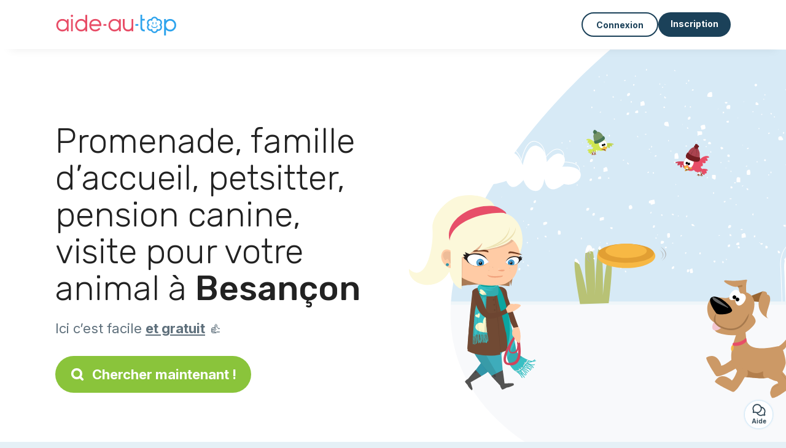

--- FILE ---
content_type: text/html; charset=utf-8
request_url: https://aide-au-top.fr/annonce-gratuite/garde-animaux/besancon-25000
body_size: 15782
content:
<!DOCTYPE html><html lang="fr"><head><meta charset="utf-8" content="text/html" http-equiv="Content-Type" /><meta content="width=device-width, initial-scale=1.0, maximum-scale=1.0, minimal-ui" name="viewport" /><base href="https://aide-au-top.fr/" /><meta content="fr-fr" http-equiv="content-language" /><title>Garde d’animaux, chien, chat et pension à Besançon</title><meta content="Vous cherchez une personne pour prendre soin de votre animal à Besançon. Promenade, visite, famille d’accueil pour les vacances ? Trouvez en 2 clics ! " name="description" /><meta content="besançon, 25000, petsitting, garde d’animaux, famille d’accueil" name="keywords" /><link href="https://fonts.gstatic.com" rel="preconnect" /><link href="https://www.google.com" rel="preconnect" /><link href="https://jnn-pa.googleapis.com" rel="preconnect" /><link href="https://widget.getgist.com" rel="preconnect" /><link href="https://cdn.getgist.com" rel="preconnect" /><link href="https://gist-widget.b-cdn.net" rel="preconnect" /><link href="https://aide-au-top.fr/annonce-gratuite/garde-animaux/besancon-25000" rel="canonical" /><link href="https://aide-au-top.fr/annonce-gratuite/garde-animaux/besancon-25000?page=2" rel="next" /><script>window.currentLocale = 'fr';
window.userLogged = 'false' === 'true';
window.isNounouTop = false;
window.uppy_locale = "fr_FR";</script><script>// <!-- MANDATORY: BEGIN IAB STUB -->
!function(){var e=function(){var e,t="__tcfapiLocator",a=[],n=window;for(;n;){try{if(n.frames[t]){e=n;break}}catch(e){}if(n===window.top)break;n=n.parent}e||(!function e(){var a=n.document,r=!!n.frames[t];if(!r)if(a.body){var s=a.createElement("iframe");s.style.cssText="display:none",s.name=t,a.body.appendChild(s)}else setTimeout(e,5);return!r}(),n.__tcfapi=function(){for(var e,t=arguments.length,n=new Array(t),r=0;r<t;r++)n[r]=arguments[r];if(!n.length)return a;if("setGdprApplies"===n[0])n.length>3&&2===parseInt(n[1],10)&&"boolean"==typeof n[3]&&(e=n[3],"function"==typeof n[2]&&n[2]("set",!0));else if("ping"===n[0]){var s={gdprApplies:e,cmpLoaded:!1,cmpStatus:"stub"};"function"==typeof n[2]&&n[2](s)}else a.push(n)},n.addEventListener("message",(function(e){var t="string"==typeof e.data,a={};try{a=t?JSON.parse(e.data):e.data}catch(e){}var n=a.__tcfapiCall;n&&window.__tcfapi(n.command,n.version,(function(a,r){var s={__tcfapiReturn:{returnValue:a,success:r,callId:n.callId}};t&&(s=JSON.stringify(s)),e&&e.source&&e.source.postMessage&&e.source.postMessage(s,"*")}),n.parameter)}),!1))};"undefined"!=typeof module?module.exports=e:e()}();

// <!-- MANDATORY: END IAB STUB -->
// language problem should be fixed on 04/08/2025(bug on appconsent side, this date is the deploy date for the fix)
const configSFBXAppConsent = {
  appKey: "2a3b5df2-703e-4e54-8d63-2ee35ef92844",
  language: "fr",
}</script><script src="https://cdn.appconsent.io/tcf2-clear/current/core.bundle.js" defer="defer" async="async"></script><script>window.dataLayer = window.dataLayer || [];
if (typeof gtag === 'function') {
  window.isGtagInitBeforeAppConsent = true
} else {
  function gtag() {
    dataLayer.push(arguments);
  }
}

(window.adsbygoogle = window.adsbygoogle || []).pauseAdRequests = 1;</script><script>// remove old cookie consent if exists
if (document.cookie.indexOf('_cookie_consent') !== -1) {
  document.cookie = '_cookie_consent=; expires=Thu, 01 Jan 1970 00:00:00 GMT; path=/; domain=' + window.location.hostname;
}</script><script>(
    function(w,d,s,l,i){
      w[l]=w[l]||[];
      w[l].push({'gtm.start': new Date().getTime(),event:'gtm.js'});
      var f=d.getElementsByTagName(s)[0], j= d.createElement(s), dl = l != 'dataLayer' ? '&l=' + l : '';
      j.async= true; j.src= 'https://www.googletagmanager.com/gtm.js?id='+i+dl;
      f.parentNode.insertBefore(j,f);
    }
)(window,document,'script','dataLayer','GTM-TFKCKD2T');</script><script>window.brandCountry = "FR"
window.brandName = "aide-au-top"
window.locale = "fr"</script><meta content="Garde d’animaux, chien, chat et pension à Besançon" property="og:title" /><meta content="article" property="og:type" /><meta content="https://aide-au-top.fr/annonce-gratuite/garde-animaux/besancon-25000" property="og:url" /><meta content="https://aide-au-top.fr/assets/marketplace/fbpost/fbpost-website-aide-au-top-winter-4b9141262e9f1c8f63597a8620e15be79b3b6dd23071f9cf928a2d11a8846aa0.png" property="og:image" /><meta content="aide-au-top.fr" property="og:site_name" /><meta content="Vous cherchez une personne pour prendre soin de votre animal à Besançon. Promenade, visite, famille d’accueil pour les vacances ? Trouvez en 2 clics ! " property="og:description" /><meta content="summary_large_image" name="twitter:card" /><meta content="@" name="twitter:site" /><meta content="Garde d’animaux, chien, chat et pension à Besançon" name="twitter:title" /><meta content="Vous cherchez une personne pour prendre soin de votre animal à Besançon. Promenade, visite, famille d’accueil pour les vacances ? Trouvez en 2 clics ! " name="twitter:description" /><meta content="https://aide-au-top.fr/assets/marketplace/fbpost/fbpost-website-aide-au-top-winter-4b9141262e9f1c8f63597a8620e15be79b3b6dd23071f9cf928a2d11a8846aa0.png" name="twitter:image:src" /><meta content="nositelinkssearchbox" name="google" /><meta content="#FFF" name="theme-color" /><meta content="yes" name="mobile-web-app-capable" /><meta content="Aide-au-top" name="apple-mobile-web-app-title" /><meta content="yes" name="apple-mobile-web-app-capable" /><meta content="default" name="apple-mobile-web-app-status-bar-style" /><meta content="#2DA3ED" name="msapplication-navbutton-color" /><meta content="#2DA3ED" name="msapplication-TileColor" /><meta content="mstile-150x150.png" name="msapplication-TileImage" /><meta content="browserconfig.xml" name="msapplication-config" /><meta content="Aide-au-top" name="application-name" /><meta content="Aide-au-top vous facilite la vie !" name="msapplication-tooltip" /><meta content="/app" name="msapplication-starturl" /><meta content="no" name="msapplication-tap-highlight" /><meta content="yes" name="full-screen" /><meta content="application" name="browsermode" /><meta content="enable/disable" name="nightmode" /><meta content="fitscreen/standard" name="layoutmode" /><meta content="force" name="imagemode" /><meta content="portrait" name="screen-orientation" /><link href="/favicon-16x16.png" rel="icon" sizes="16x16" type="image/png" /><link href="/favicon-32x32.png" rel="icon" sizes="32x32" type="image/png" /><link href="/favicon-48x48.png" rel="icon" sizes="48x48" type="image/png" /><link href="/favicon-96x96.png" rel="icon" sizes="96x96" type="image/png" /><link color="#2DA3ED" href="/safari-pinned-tab.svg" rel="mask-icon" /><link href="/apple-touch-icon.png" rel="apple-touch-icon" sizes="180x180" /><link href="/icon-192x192.png" rel="icon" sizes="192x192" type="image/png" /><link href="/favicon.svg" rel="icon" type="image/svg+xml" /><link href="/favicon.ico" rel="icon" type="image/x-icon" /><link crossorigin="use-credentials" href="/manifest.v3.json" rel="manifest" /><link as="style" href="https://fonts.googleapis.com/css2?family=Inter:wght@400;500;700&amp;&amp;family=Rubik:wght@300;500&amp;display=swap" onload="this.onload=null;this.rel=&#39;stylesheet&#39;" rel="preload" /><noscript><link href="https://fonts.googleapis.com/css2?family=Inter:wght@400;500;700&amp;&amp;family=Rubik:wght@300;500&amp;display=swap" rel="stylesheet" /></noscript><meta content="false" name="turbo-prefetch" /><script src="/packs/js/runtime-0d5d5f74c6ca674ce4e1.js" data-turbo-track="reload"></script>
<script src="/packs/js/1230-a436c39baea28058966c.js" data-turbo-track="reload"></script>
<script src="/packs/js/2232-a01e5f29ba6b6f5bdbb8.js" data-turbo-track="reload"></script>
<script src="/packs/js/3927-3ef5276324df3e56fb14.js" data-turbo-track="reload"></script>
<script src="/packs/js/2492-ee9a8d1a6be9044208fc.js" data-turbo-track="reload"></script>
<script src="/packs/js/8972-a35eb65f551c1aa59e3f.js" data-turbo-track="reload"></script>
<script src="/packs/js/3368-a5f1da1ee0a5c3826e99.js" data-turbo-track="reload"></script>
<script src="/packs/js/9009-ccb1fe0d968406295e16.js" data-turbo-track="reload"></script>
<script src="/packs/js/5130-7dd25915209dccdd4adf.js" data-turbo-track="reload"></script>
<script src="/packs/js/application-bb7869f812ac634bab77.js" data-turbo-track="reload"></script><link rel="stylesheet" href="/assets/application-b184124bf07006658e9696e4aa60de81e21e4340d8dfbf6f422bffab3afcc6ff.css" media="all" data-turbo-track="reload" defer="defer" /><script src="/assets/application-eab9672bf823728097cddeaceb4e0010718533326ec17730430630e8566e02f3.js" data-turbo-track="reload"></script><meta name="csrf-param" content="authenticity_token" />
<meta name="csrf-token" content="_t5c-cY3WI46lk7QW4t5e7s5v0Ucsybbr4_KcPlxY7-7zU6faiFy14YQGOxR59IVe7PManC92NomUwk6EsbRyw" /></head><body class="visitor marketplace-directory" itemscope="" itemtype="http://schema.org/SoftwareApplication"><meta content="Aide-au-top" itemprop="name" /><meta content="https://aide-au-top.fr" itemprop="url" /><meta content="Web, Android, IOS" itemprop="operatingSystem" /><meta content="UtilitiesApplication" itemprop="applicationCategory" /><meta content="https://aide-au-top.fr/app/install" itemprop="installUrl" /><span itemprop="aggregateRating" itemscope="" itemtype="http://schema.org/AggregateRating"><meta content="4.7" itemprop="ratingValue" /><meta content="3373" itemprop="ratingCount" /><meta content="5" itemprop="bestRating" /><meta content="1" itemprop="worstRating" /></span>  <!-- Google Tag Manager (noscript) -->
  <noscript>
    <iframe src="https://www.googletagmanager.com/ns.html?id=GTM-TFKCKD2T" height="0" width="0" style="display:none;visibility:hidden"></iframe>
  </noscript>
  <!-- End Google Tag Manager (noscript) -->
<style>:root {
    --universe-color: #EA93A3;
}</style><div class="page--visitor-menu" id="page"><main role="main"><noscript><div id="javascript-disabled"><p class="small">Javascript est désactivé sur votre ordinateur, Aide-au-top ne fonctionnera pas correctement. Suivez les instructions ici pour corriger le problème :</p><p class="text-center small"><a class="btn btn--primary" target="_blank" href="http://www.enable-javascript.com/fr/">Guide pour activer Javascript</a></p><p class="small">Si vous n&#39;arrivez pas à régler le problème, envoyez nous un email à contact@nounou-top.fr :)</p></div></noscript><div id="css-disabled"><p class="small">La configuration graphique du site ne s&#39;est pas correctement chargé sur votre appareil (problème CSS). Aide-au-top ne fonctionnera pas correctement.</p><p class="small">Veuillez svp nous contacter par email contact@nounou-top.fr ou &lt;a class=&quot;ask-support-action dotted&quot; href=&quot;#&quot;&gt;via le tchat du site&lt;/a&gt; pour nous signaler ce problème.</p></div><div class="visitor-top-menu"><div class="visitor-top-menu__content container-xl"><a data-turbo="false" class="logo" aria-label="Retour à la page d’accueil" href="/"><img alt="Logo Aide-au-top original" src="/assets/brands/logos-original/aide-au-top-f25e17de47eb2e0180d9b1f8a8e9ef35163696b312a436b9ebdd3cc32473a843.svg" /></a><div class="computer-only"></div><a class="btn-menu display-content" data-title="" data-body="<div class=&quot;more-menu-popover mb-5&quot;><a class=&quot;item&quot; href=&quot;/accounts/sign_in&quot;><svg  class='icon icon_log_in icon--24 ' ><use href='/assets/icons/24/log_in-5ed914cf04962ace565b5feacb230039447ac763a26ed8bbb1413d895d735224.svg#icon_log_in'></svg><span>Connexion</span></a><a class=&quot;item pre-registration remote_modal_link&quot; data-turbo-frame=&quot;remote_modal&quot; data-turbo=&quot;true&quot; rel=&quot;nofollow&quot; href=&quot;/signup_flow&quot;><svg  class='icon icon_signpost icon--24 ' ><use href='/assets/icons/24/signpost-0d067be97f454577a0f0629f3415f311d429ae373d13ae9e7c5b671096459b98.svg#icon_signpost'></svg><span>Inscription gratuite</span></a></div><p class=&quot;text-center&quot;><img width=&quot;120&quot; src=&quot;/assets/illustrations/girl-success-3b5c1d891457cf1a639e8446f7193288c1810267406ee4126c24dcdcff962d51.svg&quot; /></p>" data-container="false" data-position-canvas="auto" data-position-popup="auto" data-mobile-display="popover" data-computer-display="popover" href="javascript:;"><svg  class='icon icon_menu icon--16 ' ><use href='/assets/icons/16/menu-ed0cad8a519aacef194bf3ee29ed0a85c795116953944e629c9af0c34a9a17d3.svg#icon_menu'></svg> Menu</a><a class="btn btn--secondary ms-auto" href="/accounts/sign_in">Connexion</a><a class="btn btn--primary pre-registration remote_modal_link" data-turbo-frame="remote_modal" data-turbo="true" rel="nofollow" href="/signup_flow?init_signup%5Baction%5D=city_or_department&amp;init_signup%5Bcategory%5D=pet&amp;init_signup%5Bcontroller%5D=marketplace%2Fdirectory&amp;init_signup%5Bid%5D=besancon-25000&amp;init_signup%5Broute_locale%5D=&amp;init_signup%5Bsub_category%5D=pet_service&amp;init_signup%5Buniverse%5D=child_marketplace">Inscription</a></div></div><script>document.addEventListener('click', function (event) {
  if (event.target.matches('.pre-registration')) {
    Tracking.trackGA('preRegistrationFormView', {'connectedUser': "false"});
  }
});</script><span itemprop="location" itemscope="" itemtype="http://schema.org/Place"><meta content="garde d’animaux besançon 25000" itemprop="name" /><span itemprop="geo" itemscope="" itemtype="http://schema.org/GeoCoordinates"><meta content="47.25" itemprop="latitude" /><meta content="6.03333" itemprop="longitude" /></span><span itemprop="address" itemscope="" itemtype="http://schema.org/PostalAddress"><meta content="FR" itemprop="addressCountry" /><meta content="Besançon" itemprop="addressLocality" /><meta content="25000" itemprop="postalCode" /></span></span><div class="visitor-topsection homepage-marketplace__search" data-action="marketplace--search-category:transitionCategory@window-&gt;marketplace--category#updateCategory" data-controller="marketplace--category"><div class="visitor-topsection__container"><div class="visitor-topsection__background d-none d-lg-block" style="background-image: url(/assets/homepage/backgrounds/marketplace/pet-winter-e4c7fbd663e82021fa35463a18f90a52f58fb6ff43f8708c94df1570de823911.svg)"></div><div class="visitor-topsection__background d-lg-none" style="background-image: url(/assets/homepage/backgrounds/marketplace/pet-winter-mob-f8e22f731772d47ed07dc4a91b4055d77c3ddffb8e15ab93c6c27e629ba2e5b7.svg)"><div class="visitor-topsection__background-effect"></div></div><div class="container-xl visitor-topsection__content"><div class="row"><div class="col-12 col-lg-6"><div class="visitor-topsection__categories"><h1 class="visitor-topsection__title">Promenade, famille d’accueil, petsitter, pension canine, visite pour votre animal à <span>Besançon</span></h1><div class="visitor-topsection__promess">Ici c’est facile <span>et gratuit</span>&nbsp;👍</div><a id="main-cta" class="btn btn--primary btn--validation btn--huge btn--left-icon remote_modal_link" data-turbo-frame="remote_modal" data-turbo="true" data-turbo-disable-with="<span class='spinner-border spinner-border-sm' role='status'></span>&nbsp;&nbsp;En cours…" rel="nofollow" href="/signup_flow"><svg  class='icon icon_search icon--12 ' ><use href='/assets/icons/12/search-7630cb76abbf9de71892bb73fe015e7e86d6c693bc50f0b8ca8fd500b53ee6ea.svg#icon_search'></svg> Chercher maintenant !</a></div></div></div></div></div></div><div class="visitor-marketplace-advantage"><div class="container-xl"><div class="row d-flex justify-content-center mobile-none"><div class="col-lg-3 col-md-4 d-flex justify-content-center flex-column gap-3 align-items-center"><img loading="defer" alt="illustation Efficace" src="/assets/homepage/illustration-marketplace-top-ae2f31c49a5cadaf71e041f9a8e88451df44d61e6e5669c183f93b8d033712ec.svg" /><h2 class="m-0 text-center">Efficace</h2><div class="text-center">Tous les jours, des milliers de nouvelles annonces.</div></div><div class="col-lg-3 col-md-4 d-flex justify-content-center flex-column gap-3 align-items-center"><img loading="defer" alt="illustation En confiance" src="/assets/homepage/illustration-marketplace-trust-43b1499e9704baa46c94d9a97e4f10dfbd8ea9cfe6f20039de14d9181012804f.svg" /><h2 class="m-0 text-center">En confiance</h2><div class="text-center">Profils complets, vérifications, avis : recrutez sereinement.</div></div><div class="col-lg-3 col-md-4 d-flex justify-content-center flex-column gap-3 align-items-center"><img loading="defer" alt="illustation ...et c’est gratuit !" src="/assets/homepage/illustration-marketplace-free-1ca918face17b147b47ae3a35169a0162a82342055ad44e3d5db3b6a4896ba31.svg" /><h2 class="m-0 text-center">...et c’est gratuit !</h2><div class="text-center">Se contacter et se rencontrer gratuitement ? Ici c’est possible :-)</div></div></div><div class="mobile-only visitor-marketplace-advantage__mobile-container"><div class="segment not-full-width"><div class="visitor-marketplace-advantage__mobile"><img loading="defer" alt="illustation Efficace" src="/assets/homepage/illustration-marketplace-free-1ca918face17b147b47ae3a35169a0162a82342055ad44e3d5db3b6a4896ba31.svg" /><h2 class="m-0">Gratuit !</h2><div class="text-center">Se contacter et se rencontrer gratuitement ? Ici c’est possible :-)</div></div></div><div class="segment not-full-width"><div class="visitor-marketplace-advantage__mobile"><img loading="defer" alt="illustation En confiance" src="/assets/homepage/illustration-marketplace-top-ae2f31c49a5cadaf71e041f9a8e88451df44d61e6e5669c183f93b8d033712ec.svg" /><h2 class="m-0">Efficace</h2><div class="text-center">Tous les jours, des milliers de nouvelles annonces.</div></div></div><div class="segment not-full-width"><div class="visitor-marketplace-advantage__mobile"><img loading="defer" alt="illustation ...et c’est gratuit !" src="/assets/homepage/illustration-marketplace-trust-43b1499e9704baa46c94d9a97e4f10dfbd8ea9cfe6f20039de14d9181012804f.svg" /><h2 class="m-0">En confiance</h2><div class="text-center">Profils complets, vérifications, avis : recrutez sereinement.</div></div></div></div></div></div><div class="container mt-5 pt-5"><div class="row"><div class="col"><div class="breadcrumb" itemscope="" itemtype="https://schema.org/BreadcrumbList"><div itemprop="itemListElement" itemscope="" itemtype="https://schema.org/ListItem"><meta content="1" itemprop="position" /><a itemprop="item" href="/annonce-gratuite/garde-animaux"><span itemprop="name">Garde d’animaux</span></a></div> › <div itemprop="itemListElement" itemscope="" itemtype="https://schema.org/ListItem"><meta content="2" itemprop="position" /><a itemprop="item" href="/annonce-gratuite/garde-animaux/doubs-25"><span itemprop="name">Doubs</span></a></div> › <div itemprop="itemListElement" itemscope="" itemtype="https://schema.org/ListItem"><meta content="3" itemprop="position" /><span itemprop="name">Besançon</span></div></div></div></div><div class="row"><div class="col-md-8 order-md-2"><div class="directory__list"><article class="directory__item"><figure class="avatar"><img class="thumb-image account-image account-9496224" loading="lazy" alt="avatar thumb" onerror="this.onerror=null;this.src=&#39;/assets/avatars/default-avatar-woman-bb921ef1295418c614df7a5d5b33abe372a434dfe4dc770fbead5f36e3639c26.svg&#39;;" src="https://storage.uk.cloud.ovh.net:443/v1/AUTH_fa9d327c33094392a5355e4877298168/topassmat-prod/uploads/avatars/2026/1/5054816/thumb_98d2965aec.webp" /></figure><main itemscope="true" itemtype="https://schema.org/ChildCare"><meta content="Islam, famille d’accueil chien - 25000 Besançon" itemprop="name" /><meta content="Besançon" itemprop="address" /><h2><a itemprop="url" target="_blank" data-controller="tracking" data-tracking-event-name-value="serviceListSeoClick" data-action="click-&gt;tracking#trackGA" href="https://aide-au-top.fr/famille-d-accueil-chien-25000-besancon-70465">Islam, famille d’accueil chien - 25000 Besançon</a></h2><p>Bonjour 👋😊,
Je suis disponible toute la semaine si vous avez besoin d’un petsitter ! 
Merci pour votre attention. 
N’hésitez pas à me contacter.</p></main></article><article class="directory__item"><figure class="avatar"><img class="thumb-image account-image account-9492535" loading="lazy" alt="avatar thumb" onerror="this.onerror=null;this.src=&#39;/assets/avatars/default-avatar-woman-bb921ef1295418c614df7a5d5b33abe372a434dfe4dc770fbead5f36e3639c26.svg&#39;;" src="https://storage.uk.cloud.ovh.net:443/v1/AUTH_fa9d327c33094392a5355e4877298168/topassmat-prod/uploads/avatars/2026/1/5054620/thumb_818a616c06.webp" /></figure><main itemscope="true" itemtype="https://schema.org/ChildCare"><meta content="Julie, promenade chien à Besançon" itemprop="name" /><meta content="Besançon" itemprop="address" /><h2><a itemprop="url" target="_blank" data-controller="tracking" data-tracking-event-name-value="serviceListSeoClick" data-action="click-&gt;tracking#trackGA" href="https://aide-au-top.fr/promenade-chien-besancon-79871">Julie, promenade chien à Besançon</a></h2><p>Je m’appelle Julie, je suis étudiante au lycée Louis Pergaud en BTS collaborateur juriste notarial. Je cherche du travail pour financer mes études et mon logement. Mes parents et moi possédons 3 chats : Picsou, un mâle âgé de 5 ans, Raven, une femelle âgée de 4 ans et Mimise âgée de 5 ans. J’ai également un chien, un berger créole de 11 ans. Être petsitter m’intéresse énormément étant donné ma complicité avec les animaux. Je suis capable de m’occuper de différents animaux, rongeurs ou poisson...</p></main></article><article class="directory__item"><figure class="avatar"><img class="thumb-image account-image account-9487213" loading="lazy" alt="avatar thumb" onerror="this.onerror=null;this.src=&#39;/assets/avatars/default-avatar-woman-bb921ef1295418c614df7a5d5b33abe372a434dfe4dc770fbead5f36e3639c26.svg&#39;;" src="https://storage.uk.cloud.ovh.net:443/v1/AUTH_fa9d327c33094392a5355e4877298168/topassmat-prod/uploads/avatars/2026/1/5041558/thumb_1873c9eb53.webp" /></figure><main itemscope="true" itemtype="https://schema.org/ChildCare"><meta content="Camille, promenade chien à Besançon" itemprop="name" /><meta content="Besançon" itemprop="address" /><h2><a itemprop="url" target="_blank" data-controller="tracking" data-tracking-event-name-value="serviceListSeoClick" data-action="click-&gt;tracking#trackGA" href="https://aide-au-top.fr/promenade-chien-besancon-74617">Camille, promenade chien à Besançon</a></h2><p>Camille, jeune lycéenne, je vais avoir 18ans. J'ai déjà promené bénévolement des chiens à la SPA et je suis allée à domicile pour m'occuper de chats. J'adore les animaux, et surtout faire de belles promenades. J'ai eu l'occasion de faire un stage chez un comportementaliste canin, se qui m'a permis d'acquérir des connaissances au contact des chiens. A mon habitude je vous envoie toujours une petite photo de votre animal ! </p></main></article><article class="directory__item"><figure class="avatar"><img class="thumb-image account-image account-9483765" loading="lazy" alt="avatar thumb" onerror="this.onerror=null;this.src=&#39;/assets/avatars/default-avatar-woman-bb921ef1295418c614df7a5d5b33abe372a434dfe4dc770fbead5f36e3639c26.svg&#39;;" src="https://storage.uk.cloud.ovh.net:443/v1/AUTH_fa9d327c33094392a5355e4877298168/topassmat-prod/uploads/avatars/2026/1/5038872/thumb_1d315b647b.webp" /></figure><main itemscope="true" itemtype="https://schema.org/ChildCare"><meta content="Lucie, promenade chien - 25000 Besançon" itemprop="name" /><meta content="Besançon" itemprop="address" /><h2><a itemprop="url" target="_blank" data-controller="tracking" data-tracking-event-name-value="serviceListSeoClick" data-action="click-&gt;tracking#trackGA" href="https://aide-au-top.fr/promenade-chien-25000-besancon-73681">Lucie, promenade chien - 25000 Besançon</a></h2><p>Bonjour,
Je m’appelle Lucie, j’ai 20 ans et je propose mes services de dog-sitter avec sérieux, douceur et passion.
Depuis 12 ans, je vis avec un berger australien, ce qui m’a permis d’acquérir une solide expérience avec les chiens, notamment en matière de promenades, de jeux, d’attention...
Je vis également avec deux chats et j’ai aussi eu un lapin, ce qui fait que j’ai toujours été entourée d’animaux. Les animaux font partie de mon quotidien et je ne pourrais pas vivre sans. 
Je suis une pe...</p></main></article><article class="directory__item"><figure class="avatar"><img class="thumb-image account-image account-9483319" loading="lazy" alt="avatar thumb" onerror="this.onerror=null;this.src=&#39;/assets/avatars/default-avatar-woman-bb921ef1295418c614df7a5d5b33abe372a434dfe4dc770fbead5f36e3639c26.svg&#39;;" src="/assets/avatars/default-avatar-woman-bb921ef1295418c614df7a5d5b33abe372a434dfe4dc770fbead5f36e3639c26.svg" /></figure><main itemscope="true" itemtype="https://schema.org/ChildCare"><meta content="Christelle, promenade chien - 25000 Besançon" itemprop="name" /><meta content="Besançon" itemprop="address" /><h2><a itemprop="url" target="_blank" data-controller="tracking" data-tracking-event-name-value="serviceListSeoClick" data-action="click-&gt;tracking#trackGA" href="https://aide-au-top.fr/promenade-chien-25000-besancon-3599">Christelle, promenade chien - 25000 Besançon</a></h2><p>Bonjour, 
Amoureuse des animaux depuis de nombreuses années, je propose de m’occuper d’eux avec sérieux, douceur et bienveillance. Leur bien-être et leur confort sont au cœur de mes préoccupations</p></main></article><article class="directory__item"><figure class="avatar"><img class="thumb-image account-image account-9476886" loading="lazy" alt="avatar thumb" onerror="this.onerror=null;this.src=&#39;/assets/avatars/default-avatar-woman-bb921ef1295418c614df7a5d5b33abe372a434dfe4dc770fbead5f36e3639c26.svg&#39;;" src="https://storage.uk.cloud.ovh.net:443/v1/AUTH_fa9d327c33094392a5355e4877298168/topassmat-prod/uploads/avatars/2025/11/4890928/thumb_726acce1c3.webp" /></figure><main itemscope="true" itemtype="https://schema.org/ChildCare"><meta content="Loes, famille d’accueil chien à Besançon 25000" itemprop="name" /><meta content="Besançon" itemprop="address" /><h2><a itemprop="url" target="_blank" data-controller="tracking" data-tracking-event-name-value="serviceListSeoClick" data-action="click-&gt;tracking#trackGA" href="https://aide-au-top.fr/famille-d-accueil-chien-besancon-25000-42448">Loes, famille d’accueil chien à Besançon 25000</a></h2><p>Bonjour !
Je m'appelle Loes et je suis actuellement étudiante en master génie mécanique. Je suis une personne fiable, autonome et accommodante. Pour financier mes études, je vous propose mes services de garde d'animaux à Besançon.
La jeunesse rime avec animaux pour moi : j'ai toujours eu des chats et des chiens chez moi, et il m'est également arrivé de m'occuper des animaux des amis.
Pour toute question ou pour planifier un premier entretien, n’hésitez pas à me contacter.</p></main></article><article class="directory__item"><figure class="avatar"><img class="thumb-image account-image account-9465830" loading="lazy" alt="avatar thumb" onerror="this.onerror=null;this.src=&#39;/assets/avatars/default-avatar-woman-bb921ef1295418c614df7a5d5b33abe372a434dfe4dc770fbead5f36e3639c26.svg&#39;;" src="https://storage.uk.cloud.ovh.net:443/v1/AUTH_fa9d327c33094392a5355e4877298168/topassmat-prod/uploads/avatars/2025/8/4671226/thumb_6d00230b9a.webp" /></figure><main itemscope="true" itemtype="https://schema.org/ChildCare"><meta content="Ilma, promeneur chien à Besançon" itemprop="name" /><meta content="Besançon" itemprop="address" /><h2><a itemprop="url" target="_blank" data-controller="tracking" data-tracking-event-name-value="serviceListSeoClick" data-action="click-&gt;tracking#trackGA" href="https://aide-au-top.fr/promeneur-chien-besancon-88672">Ilma, promeneur chien à Besançon</a></h2><p>Bonjour je m’appelle ilma ,
Je vous propose mes aide pour vos animaux .
Je suis une personne qui adore les animaux plus que tout .</p></main></article><article class="directory__item"><figure class="avatar"><img class="thumb-image account-image account-9456910" loading="lazy" alt="avatar thumb" onerror="this.onerror=null;this.src=&#39;/assets/avatars/default-avatar-woman-bb921ef1295418c614df7a5d5b33abe372a434dfe4dc770fbead5f36e3639c26.svg&#39;;" src="https://storage.uk.cloud.ovh.net:443/v1/AUTH_fa9d327c33094392a5355e4877298168/topassmat-prod/uploads/avatars/2019/11/1802002/thumb_e76503a614.webp" /></figure><main itemscope="true" itemtype="https://schema.org/ChildCare"><meta content="Elisa, promenade chien à Besançon" itemprop="name" /><meta content="Besançon" itemprop="address" /><h2><a itemprop="url" target="_blank" data-controller="tracking" data-tracking-event-name-value="serviceListSeoClick" data-action="click-&gt;tracking#trackGA" href="https://aide-au-top.fr/promenade-chien-besancon-4129">Elisa, promenade chien à Besançon</a></h2><p>Bonjour à tous , 
Je souhaite m’occuper de vos animaux, ayant un chat à la maison j’aime beaucoup les animaux </p></main></article><article class="directory__item"><figure class="avatar"><img class="thumb-image account-image account-9448948" loading="lazy" alt="avatar thumb" onerror="this.onerror=null;this.src=&#39;/assets/avatars/default-avatar-woman-bb921ef1295418c614df7a5d5b33abe372a434dfe4dc770fbead5f36e3639c26.svg&#39;;" src="https://storage.uk.cloud.ovh.net:443/v1/AUTH_fa9d327c33094392a5355e4877298168/topassmat-prod/uploads/avatars/2025/1/4081328/thumb_c9eca29e65.webp" /></figure><main itemscope="true" itemtype="https://schema.org/ChildCare"><meta content="Chloé, promenade chien - 25000 Besançon" itemprop="name" /><meta content="Besançon" itemprop="address" /><h2><a itemprop="url" target="_blank" data-controller="tracking" data-tracking-event-name-value="serviceListSeoClick" data-action="click-&gt;tracking#trackGA" href="https://aide-au-top.fr/promenade-chien-25000-besancon-44577">Chloé, promenade chien - 25000 Besançon</a></h2><p>Bonjour, je m’appelle Chloé je suis étudiante à Besançon et je propose mes services en garde d’animaux. J’ai déjà eu toute sortie d’animaux (rongeurs, chats, poissons, tortues..).</p></main></article><article class="directory__item"><figure class="avatar"><img class="thumb-image account-image account-9445649" loading="lazy" alt="avatar thumb" onerror="this.onerror=null;this.src=&#39;/assets/avatars/default-avatar-woman-bb921ef1295418c614df7a5d5b33abe372a434dfe4dc770fbead5f36e3639c26.svg&#39;;" src="/assets/avatars/default-avatar-woman-bb921ef1295418c614df7a5d5b33abe372a434dfe4dc770fbead5f36e3639c26.svg" /></figure><main itemscope="true" itemtype="https://schema.org/ChildCare"><meta content="Colihn, pension chien à Besançon 25000" itemprop="name" /><meta content="Besançon" itemprop="address" /><h2><a itemprop="url" target="_blank" data-controller="tracking" data-tracking-event-name-value="serviceListSeoClick" data-action="click-&gt;tracking#trackGA" href="https://aide-au-top.fr/pension-chien-besancon-25000-86111">Colihn, pension chien à Besançon 25000</a></h2><p>Ayant toujours vécu.e avec des animaux, je sais m'adapter à leur rythme de vie et à leurs besoins.
N'hésitez pas a me contacter. </p></main></article><article class="directory__item"><figure class="avatar"><img class="thumb-image account-image account-9441745" loading="lazy" alt="avatar thumb" onerror="this.onerror=null;this.src=&#39;/assets/avatars/default-avatar-woman-bb921ef1295418c614df7a5d5b33abe372a434dfe4dc770fbead5f36e3639c26.svg&#39;;" src="https://storage.uk.cloud.ovh.net:443/v1/AUTH_fa9d327c33094392a5355e4877298168/topassmat-prod/uploads/avatars/2025/12/4984103/thumb_5f0f6c1dec.webp" /></figure><main itemscope="true" itemtype="https://schema.org/ChildCare"><meta content="Saïda, promenade chien - 25000 Besançon" itemprop="name" /><meta content="Besançon" itemprop="address" /><h2><a itemprop="url" target="_blank" data-controller="tracking" data-tracking-event-name-value="serviceListSeoClick" data-action="click-&gt;tracking#trackGA" href="https://aide-au-top.fr/promenade-chien-25000-besancon-31469">Saïda, promenade chien - 25000 Besançon</a></h2><p>Bonjour j’aime beaucoup les animaux mon petit frère étant allergique au poil sa me donne une occasion d’être avec.
 </p></main></article><article class="directory__item"><figure class="avatar"><img class="thumb-image account-image account-9438549" loading="lazy" alt="avatar thumb" onerror="this.onerror=null;this.src=&#39;/assets/avatars/default-avatar-woman-bb921ef1295418c614df7a5d5b33abe372a434dfe4dc770fbead5f36e3639c26.svg&#39;;" src="https://storage.uk.cloud.ovh.net:443/v1/AUTH_fa9d327c33094392a5355e4877298168/topassmat-prod/uploads/avatars/2025/12/4980373/thumb_2ea7776587.webp" /></figure><main itemscope="true" itemtype="https://schema.org/ChildCare"><meta content="Florian, promenade chien - 25000 Besançon" itemprop="name" /><meta content="Besançon" itemprop="address" /><h2><a itemprop="url" target="_blank" data-controller="tracking" data-tracking-event-name-value="serviceListSeoClick" data-action="click-&gt;tracking#trackGA" href="https://aide-au-top.fr/promenade-chien-25000-besancon-32047">Florian, promenade chien - 25000 Besançon</a></h2><p>Bonjour, je suis un homme de 23 ans qui adore les animaux. Cependant du à mon petit appart, je ne peux pas me permettre d'en avoir. J'ai cependant déjà eu 5 chiens, quelques chats et 2 hamsters. Je me propose donc pour garder vos animaux sur une certaines périodes. J'ai pu garder 3 chats pendant une petite semaine.
Mon travail me laisse pas mal de flexibilité, je n'aurai donc aucun problème pour venir aux heures convenu.
Je suis patient, calme et toujours à l'appui sur les règles mises en pla...</p></main></article><article class="directory__item"><figure class="avatar"><img class="thumb-image account-image account-9434869" loading="lazy" alt="avatar thumb" onerror="this.onerror=null;this.src=&#39;/assets/avatars/default-avatar-woman-bb921ef1295418c614df7a5d5b33abe372a434dfe4dc770fbead5f36e3639c26.svg&#39;;" src="https://storage.uk.cloud.ovh.net:443/v1/AUTH_fa9d327c33094392a5355e4877298168/topassmat-prod/uploads/avatars/2025/8/4668430/thumb_0291c593d8.webp" /></figure><main itemscope="true" itemtype="https://schema.org/ChildCare"><meta content="Angie, garde chien à Besançon 25000" itemprop="name" /><meta content="Besançon" itemprop="address" /><h2><a itemprop="url" target="_blank" data-controller="tracking" data-tracking-event-name-value="serviceListSeoClick" data-action="click-&gt;tracking#trackGA" href="https://aide-au-top.fr/garde-chien-besancon-25000-97697">Angie, garde chien à Besançon 25000</a></h2><p>Bonjour , 
A vous tous, toutes , 
Aimant le contact avec les petits être qui prennent vite de la place dans nos vie et coeur,  je propose mes services de gardes pour chat et chiens,  jai pas de diplôme,  mais jai déjà eu des animaux de compagnie,  n'ont jamais manqué d'amour d'affection,  et de l'attention,  alors n'hésitez pas à me contacte :)
Je serais ravi d'accueillir vos petites bêtes,  
J'aimerais pouvoir vous satisfaire du mieux que je peux , ayant eu plusieurs chat auparavant, n'hésit...</p></main></article><article class="directory__item"><figure class="avatar"><img class="thumb-image account-image account-9434096" loading="lazy" alt="avatar thumb" onerror="this.onerror=null;this.src=&#39;/assets/avatars/default-avatar-woman-bb921ef1295418c614df7a5d5b33abe372a434dfe4dc770fbead5f36e3639c26.svg&#39;;" src="/assets/avatars/default-avatar-woman-bb921ef1295418c614df7a5d5b33abe372a434dfe4dc770fbead5f36e3639c26.svg" /></figure><main itemscope="true" itemtype="https://schema.org/ChildCare"><meta content="Fabienne, catsitter - 25000 Besançon" itemprop="name" /><meta content="Besançon" itemprop="address" /><h2><a itemprop="url" target="_blank" data-controller="tracking" data-tracking-event-name-value="serviceListSeoClick" data-action="click-&gt;tracking#trackGA" href="https://aide-au-top.fr/catsitter-25000-besancon-85086">Fabienne, catsitter - 25000 Besançon</a></h2><p>Bonjour, je peux venir m occuper de vos chats à votre domicile en leur donnant à manger et à boire et leur changer leur litière sans oublier les caresses 
Je peux également relever votre courrier et arroser vos plantes pendant votre absence.
</p></main></article><article class="directory__item"><figure class="avatar"><img class="thumb-image account-image account-9427919" loading="lazy" alt="avatar thumb" onerror="this.onerror=null;this.src=&#39;/assets/avatars/default-avatar-woman-bb921ef1295418c614df7a5d5b33abe372a434dfe4dc770fbead5f36e3639c26.svg&#39;;" src="https://storage.uk.cloud.ovh.net:443/v1/AUTH_fa9d327c33094392a5355e4877298168/topassmat-prod/uploads/avatars/2025/12/4965827/thumb_f4fbc3e16b.webp" /></figure><main itemscope="true" itemtype="https://schema.org/ChildCare"><meta content="Zélio, pension chien à Besançon" itemprop="name" /><meta content="Besançon" itemprop="address" /><h2><a itemprop="url" target="_blank" data-controller="tracking" data-tracking-event-name-value="serviceListSeoClick" data-action="click-&gt;tracking#trackGA" href="https://aide-au-top.fr/pension-chien-besancon-504">Zélio, pension chien à Besançon</a></h2><p>Bonjour,
Je suis un jeune étudiant sur Besançon, et j'ai besoin d'un peu d'argent. J'aime beaucoup passé du temps avec les animaux, m'occuper d'eux et faire des activités avec eux. J'ai toujours eu des animaux dans ma famille comme des chiens et des chats, dont il m'arrivait souvent de m'en occuper.
Bonne journée </p></main></article><article class="directory__item"><figure class="avatar"><img class="thumb-image account-image account-9427860" loading="lazy" alt="avatar thumb" onerror="this.onerror=null;this.src=&#39;/assets/avatars/default-avatar-woman-bb921ef1295418c614df7a5d5b33abe372a434dfe4dc770fbead5f36e3639c26.svg&#39;;" src="https://storage.uk.cloud.ovh.net:443/v1/AUTH_fa9d327c33094392a5355e4877298168/topassmat-prod/uploads/avatars/2025/9/4709087/thumb_06d4d30ac6.webp" /></figure><main itemscope="true" itemtype="https://schema.org/ChildCare"><meta content="Léopoldine, famille d’accueil chien à Besançon" itemprop="name" /><meta content="Besançon" itemprop="address" /><h2><a itemprop="url" target="_blank" data-controller="tracking" data-tracking-event-name-value="serviceListSeoClick" data-action="click-&gt;tracking#trackGA" href="https://aide-au-top.fr/famille-d-accueil-chien-besancon-99962">Léopoldine, famille d’accueil chien à Besançon</a></h2><p>Bonjour,
Je suis une jeune étudiante qui cherche a se faire un peu d'argent, je suis une grande amoureuse des animaux. J'ai eu des chat et j'ai eu deux chiens. J'aime vraiment les animaux, ca serait plus du plaisir que du travail.
Bonne journée a vous !</p></main></article><article class="directory__item"><figure class="avatar"><img class="thumb-image account-image account-9425944" loading="lazy" alt="avatar thumb" onerror="this.onerror=null;this.src=&#39;/assets/avatars/default-avatar-woman-bb921ef1295418c614df7a5d5b33abe372a434dfe4dc770fbead5f36e3639c26.svg&#39;;" src="/assets/avatars/default-avatar-woman-bb921ef1295418c614df7a5d5b33abe372a434dfe4dc770fbead5f36e3639c26.svg" /></figure><main itemscope="true" itemtype="https://schema.org/ChildCare"><meta content="Justine, promenade chien à Besançon 25000" itemprop="name" /><meta content="Besançon" itemprop="address" /><h2><a itemprop="url" target="_blank" data-controller="tracking" data-tracking-event-name-value="serviceListSeoClick" data-action="click-&gt;tracking#trackGA" href="https://aide-au-top.fr/promenade-chien-besancon-25000-3596">Justine, promenade chien à Besançon 25000</a></h2><p>Passionnée par les petites bêtes je serais ravie de m’occuper de vos animaux pendant vos absences </p></main></article><article class="directory__item"><figure class="avatar"><img class="thumb-image account-image account-9421627" loading="lazy" alt="avatar thumb" onerror="this.onerror=null;this.src=&#39;/assets/avatars/default-avatar-woman-bb921ef1295418c614df7a5d5b33abe372a434dfe4dc770fbead5f36e3639c26.svg&#39;;" src="/assets/avatars/default-avatar-woman-bb921ef1295418c614df7a5d5b33abe372a434dfe4dc770fbead5f36e3639c26.svg" /></figure><main itemscope="true" itemtype="https://schema.org/ChildCare"><meta content="Lea, garde chien à Besançon" itemprop="name" /><meta content="Besançon" itemprop="address" /><h2><a itemprop="url" target="_blank" data-controller="tracking" data-tracking-event-name-value="serviceListSeoClick" data-action="click-&gt;tracking#trackGA" href="https://aide-au-top.fr/garde-chien-besancon-58275">Lea, garde chien à Besançon</a></h2><p>Bonjour, 

Je propose mes services pour la garde d’animaux. 

Merci à vous, 

Léa </p></main></article><article class="directory__item"><figure class="avatar"><img class="thumb-image account-image account-9417433" loading="lazy" alt="avatar thumb" onerror="this.onerror=null;this.src=&#39;/assets/avatars/default-avatar-woman-bb921ef1295418c614df7a5d5b33abe372a434dfe4dc770fbead5f36e3639c26.svg&#39;;" src="https://storage.uk.cloud.ovh.net:443/v1/AUTH_fa9d327c33094392a5355e4877298168/topassmat-prod/uploads/avatars/2025/12/4953093/thumb_9d948da551.webp" /></figure><main itemscope="true" itemtype="https://schema.org/ChildCare"><meta content="Laura, pension animal à Besançon" itemprop="name" /><meta content="Besançon" itemprop="address" /><h2><a itemprop="url" target="_blank" data-controller="tracking" data-tracking-event-name-value="serviceListSeoClick" data-action="click-&gt;tracking#trackGA" href="https://aide-au-top.fr/pension-animal-besancon">Laura, pension animal à Besançon</a></h2><p>Hello, ça serait un plaisir pour moi de garder vos petits animaux passant de petits rongeurs à des gros rongeurs, des oiseaux ou des poissons, ayant déjà un chat je ne peut pas garder d’autres chats ou de chiens. 

J’ai grandis avec de nombreux animaux (chiens, chats, lapins, hamsters, chinchilla, oiseaux et poissons). 

Étant étudiante cherche a combler mon budget. 

Si vous avez d’autres questions n’hésitez pas 🙃</p></main></article><article class="directory__item"><figure class="avatar"><img class="thumb-image account-image account-9409598" loading="lazy" alt="avatar thumb" onerror="this.onerror=null;this.src=&#39;/assets/avatars/default-avatar-woman-bb921ef1295418c614df7a5d5b33abe372a434dfe4dc770fbead5f36e3639c26.svg&#39;;" src="/assets/avatars/default-avatar-woman-bb921ef1295418c614df7a5d5b33abe372a434dfe4dc770fbead5f36e3639c26.svg" /></figure><main itemscope="true" itemtype="https://schema.org/ChildCare"><meta content="Stéphanie, promeneur chien - 25000 Besançon" itemprop="name" /><meta content="Besançon" itemprop="address" /><h2><a itemprop="url" target="_blank" data-controller="tracking" data-tracking-event-name-value="serviceListSeoClick" data-action="click-&gt;tracking#trackGA" href="https://aide-au-top.fr/promeneur-chien-25000-besancon-31209">Stéphanie, promeneur chien - 25000 Besançon</a></h2><p>Bonjour je suis Stéphanie je  commence a travaillée un peu pour gagner un d'argent </p></main></article><article class="directory__item"><figure class="avatar"><img class="thumb-image account-image account-9403989" loading="lazy" alt="avatar thumb" onerror="this.onerror=null;this.src=&#39;/assets/avatars/default-avatar-woman-bb921ef1295418c614df7a5d5b33abe372a434dfe4dc770fbead5f36e3639c26.svg&#39;;" src="https://storage.uk.cloud.ovh.net:443/v1/AUTH_fa9d327c33094392a5355e4877298168/topassmat-prod/uploads/avatars/2025/11/4935954/thumb_940fab1c0a.webp" /></figure><main itemscope="true" itemtype="https://schema.org/ChildCare"><meta content="Manon, promenade chien à Besançon" itemprop="name" /><meta content="Besançon" itemprop="address" /><h2><a itemprop="url" target="_blank" data-controller="tracking" data-tracking-event-name-value="serviceListSeoClick" data-action="click-&gt;tracking#trackGA" href="https://aide-au-top.fr/promenade-chien-besancon-46905">Manon, promenade chien à Besançon</a></h2><p>Bonjour, 
Je suis étudiante et je recherche une activité complémentaire. Aimant beaucoup les animaux ce serait un plaisir pour moi de garder vos compagnons de vie, les sortir pour de courtes ou de longues promenades, leurs donner à manger et quelques caresses 😊
Vivant dans un petit appartement je ne propose pas l’accueil à mon domicile pour le bien-être de vos compagnons. 
J’ai régulièrement été en lien avec des animaux : chiens, chats, poissons plus particulièrement. </p></main></article><article class="directory__item"><figure class="avatar"><img class="thumb-image account-image account-9385850" loading="lazy" alt="avatar thumb" onerror="this.onerror=null;this.src=&#39;/assets/avatars/default-avatar-woman-bb921ef1295418c614df7a5d5b33abe372a434dfe4dc770fbead5f36e3639c26.svg&#39;;" src="https://storage.uk.cloud.ovh.net:443/v1/AUTH_fa9d327c33094392a5355e4877298168/topassmat-prod/uploads/avatars/2025/11/4913042/thumb_c7b2232eec.webp" /></figure><main itemscope="true" itemtype="https://schema.org/ChildCare"><meta content="Romane, promeneur chien à Besançon 25000" itemprop="name" /><meta content="Besançon" itemprop="address" /><h2><a itemprop="url" target="_blank" data-controller="tracking" data-tracking-event-name-value="serviceListSeoClick" data-action="click-&gt;tracking#trackGA" href="https://aide-au-top.fr/promeneur-chien-besancon-25000-59945">Romane, promeneur chien à Besançon 25000</a></h2><p>je m’appelle Romane  , j’ai 21 ans, je suis étudiante en Master en neuropsychologie à Besançon. Je viens du sud-ouest, j’ai effectué ma Licence à Toulouse. J’adore les animaux depuis toujours, et ça me ferait extrêmement plaisir de les garder ou de les promener. ceci me permettrais de ma vider la tête tout en vous rendant service ! Je suis Assez flexible, il faut juste que cela concorde avec mon emploi du temps, mais je suis disponible tous les week-ends et les jeudis après midi et les soirs....</p></main></article><article class="directory__item"><figure class="avatar"><img class="thumb-image account-image account-9374594" loading="lazy" alt="avatar thumb" onerror="this.onerror=null;this.src=&#39;/assets/avatars/default-avatar-woman-bb921ef1295418c614df7a5d5b33abe372a434dfe4dc770fbead5f36e3639c26.svg&#39;;" src="/uploads/avatars/2025/11/4900444/thumb_19244271ff.webp" /></figure><main itemscope="true" itemtype="https://schema.org/ChildCare"><meta content="Kanty, pension chien à Besançon 25000" itemprop="name" /><meta content="Besançon" itemprop="address" /><h2><a itemprop="url" target="_blank" data-controller="tracking" data-tracking-event-name-value="serviceListSeoClick" data-action="click-&gt;tracking#trackGA" href="https://aide-au-top.fr/pension-chien-besancon-25000-63013">Kanty, pension chien à Besançon 25000</a></h2><p>Éternelle passionnée d'animaux, je mets à votre disposition mes compétences en tant que gardienne d'animaux pour veiller sur vos compagnons en votre absence. Balades, jeux, caresses, repas et une vigilance constante : je prendrai soin d'eux comme s'ils faisaient partie de ma famille ! Sérieuse, attentionnée et réceptive, j'ajuste mes traitements pour chaque animal en fonction de ses besoins et de sa personnalité. Faites-vous bénéficier de la tranquillité d'esprit : vos animaux seront bien pri...</p></main></article><article class="directory__item"><figure class="avatar"><img class="thumb-image account-image account-9366973" loading="lazy" alt="avatar thumb" onerror="this.onerror=null;this.src=&#39;/assets/avatars/default-avatar-woman-bb921ef1295418c614df7a5d5b33abe372a434dfe4dc770fbead5f36e3639c26.svg&#39;;" src="/assets/avatars/default-avatar-woman-bb921ef1295418c614df7a5d5b33abe372a434dfe4dc770fbead5f36e3639c26.svg" /></figure><main itemscope="true" itemtype="https://schema.org/ChildCare"><meta content="Youssra, garde chien à Besançon" itemprop="name" /><meta content="Besançon" itemprop="address" /><h2><a itemprop="url" target="_blank" data-controller="tracking" data-tracking-event-name-value="serviceListSeoClick" data-action="click-&gt;tracking#trackGA" href="https://aide-au-top.fr/garde-chien-besancon-46339">Youssra, garde chien à Besançon</a></h2><p>Je suis etudiante en deuxième année master et je suis à la recherche d'un job etudiant </p></main></article><article class="directory__item"><figure class="avatar"><img class="thumb-image account-image account-9366075" loading="lazy" alt="avatar thumb" onerror="this.onerror=null;this.src=&#39;/assets/avatars/default-avatar-woman-bb921ef1295418c614df7a5d5b33abe372a434dfe4dc770fbead5f36e3639c26.svg&#39;;" src="https://storage.uk.cloud.ovh.net:443/v1/AUTH_fa9d327c33094392a5355e4877298168/topassmat-prod/uploads/avatars/2025/9/4731350/thumb_62a0bafee9.webp" /></figure><main itemscope="true" itemtype="https://schema.org/ChildCare"><meta content="Serena, promenade chien - 25000 Besançon" itemprop="name" /><meta content="Besançon" itemprop="address" /><h2><a itemprop="url" target="_blank" data-controller="tracking" data-tracking-event-name-value="serviceListSeoClick" data-action="click-&gt;tracking#trackGA" href="https://aide-au-top.fr/promenade-chien-25000-besancon-21724">Serena, promenade chien - 25000 Besançon</a></h2><p>Je m'appelle Serena, je suis âgé de 18 ans, j'habite quartier Saint-Claude à Besançon. Je suis au contact des animaux depuis mon plus jeune âge. Actuellement, je possède une chienne nommé Stella, c'est un Beauceron croisé Husky. Elle a 4 ans. Elle n'ai pas méchante, et deviens de plus en plus sociable avec les autres. Mais c'est une chienne qui a l'habitude d'être seule animal à la maison. Donc de ce fait, je ne préfère pas accueillir les vôtre à mon domicile. Cependant, je peux me rendre à v...</p></main></article><article class="directory__item"><figure class="avatar"><img class="thumb-image account-image account-9363594" loading="lazy" alt="avatar thumb" onerror="this.onerror=null;this.src=&#39;/assets/avatars/default-avatar-woman-bb921ef1295418c614df7a5d5b33abe372a434dfe4dc770fbead5f36e3639c26.svg&#39;;" src="https://storage.uk.cloud.ovh.net:443/v1/AUTH_fa9d327c33094392a5355e4877298168/topassmat-prod/uploads/avatars/2025/11/4887974/thumb_b6b49608e4.webp" /></figure><main itemscope="true" itemtype="https://schema.org/ChildCare"><meta content="Elisa, promenade chien à Besançon 25000" itemprop="name" /><meta content="Besançon" itemprop="address" /><h2><a itemprop="url" target="_blank" data-controller="tracking" data-tracking-event-name-value="serviceListSeoClick" data-action="click-&gt;tracking#trackGA" href="https://aide-au-top.fr/promenade-chien-besancon-25000-3929">Elisa, promenade chien à Besançon 25000</a></h2><p>Je m'appelle Elisa, j'ai 17 bientôt 18 ans et je suis étudiante en Info Com. Je propose mes services pour garder vos animaux pendant vos absences. Ayant des lapins (Choupette et Gribouille) que j'ai depuis mes 10ans et eu des poissons étant plus jeune, j'ai toujours aimé les animaux et voulu en avoir plus. Je suis sérieuse, fiable et à l’écoute de leurs besoins. Je peux assurer les promenades, les repas et les moments de jeu, tout en respectant leurs habitudes.
Je veille à ce qu’ils soient bi...</p></main></article><article class="directory__item"><figure class="avatar"><img class="thumb-image account-image account-9361627" loading="lazy" alt="avatar thumb" onerror="this.onerror=null;this.src=&#39;/assets/avatars/default-avatar-woman-bb921ef1295418c614df7a5d5b33abe372a434dfe4dc770fbead5f36e3639c26.svg&#39;;" src="/assets/avatars/default-avatar-woman-bb921ef1295418c614df7a5d5b33abe372a434dfe4dc770fbead5f36e3639c26.svg" /></figure><main itemscope="true" itemtype="https://schema.org/ChildCare"><meta content="Wiam, garde chien à Besançon 25000" itemprop="name" /><meta content="Besançon" itemprop="address" /><h2><a itemprop="url" target="_blank" data-controller="tracking" data-tracking-event-name-value="serviceListSeoClick" data-action="click-&gt;tracking#trackGA" href="https://aide-au-top.fr/garde-chien-besancon-25000-90523">Wiam, garde chien à Besançon 25000</a></h2><p>Je suis étudiante et je cherche un job étudiant .</p></main></article><article class="directory__item"><figure class="avatar"><img class="thumb-image account-image account-9341056" loading="lazy" alt="avatar thumb" onerror="this.onerror=null;this.src=&#39;/assets/avatars/default-avatar-woman-bb921ef1295418c614df7a5d5b33abe372a434dfe4dc770fbead5f36e3639c26.svg&#39;;" src="https://storage.uk.cloud.ovh.net:443/v1/AUTH_fa9d327c33094392a5355e4877298168/topassmat-prod/uploads/avatars/2025/10/4860655/thumb_5d3f93504b.webp" /></figure><main itemscope="true" itemtype="https://schema.org/ChildCare"><meta content="Chloé, garde chien à Besançon" itemprop="name" /><meta content="Besançon" itemprop="address" /><h2><a itemprop="url" target="_blank" data-controller="tracking" data-tracking-event-name-value="serviceListSeoClick" data-action="click-&gt;tracking#trackGA" href="https://aide-au-top.fr/garde-chien-besancon-14644">Chloé, garde chien à Besançon</a></h2><p>Bonjour !
Etudiante en orthophonie, je serais ravie de garder vos animaux le temps dont vous avez besoin. 
J'ai déjà eu l'occasion de garder un bouvier bernois ainsi qu'un chat pendant quelques jours et j'ai beaucoup aimé ces deux expériences. Par ailleurs, j'ai adopté un lapin il y a quelques années et apprécie beaucoup passer du temps avec lui. 
C'est pourquoi je vous propose mes services, je saurais m'adapter aux besoins spécifiques de votre animal et aurais à coeur son bien-être ainsi que...</p></main></article><article class="directory__item"><figure class="avatar"><img class="thumb-image account-image account-9334597" loading="lazy" alt="avatar thumb" onerror="this.onerror=null;this.src=&#39;/assets/avatars/default-avatar-woman-bb921ef1295418c614df7a5d5b33abe372a434dfe4dc770fbead5f36e3639c26.svg&#39;;" src="https://storage.uk.cloud.ovh.net:443/v1/AUTH_fa9d327c33094392a5355e4877298168/topassmat-prod/uploads/avatars/2025/10/4860169/thumb_acd2abf64e.webp" /></figure><main itemscope="true" itemtype="https://schema.org/ChildCare"><meta content="Francisca, garde chien - 25000 Besançon" itemprop="name" /><meta content="Besançon" itemprop="address" /><h2><a itemprop="url" target="_blank" data-controller="tracking" data-tracking-event-name-value="serviceListSeoClick" data-action="click-&gt;tracking#trackGA" href="https://aide-au-top.fr/garde-chien-25000-besancon-23083">Francisca, garde chien - 25000 Besançon</a></h2><p>Bonjour,
Je m’appelle Francisca, j’ai 26 ans et je viens du Chili. J’ai grandi entourée d’animaux : chiens, chats, chevaux, hamsters, vaches et même des poules !
Les dernières années avant de venir en France, je vivais à la campagne avec mes deux jeunes bergers allemands, une petite fox terrier âgée et trois chevaux. Je m’occupais chaque jour d’eux : promenades, nourriture, soins et beaucoup d’affection.
Aujourd’hui, je vis à Besançon dans un appartement au 10ᵉ étage, spacieux et lumineux, av...</p></main></article><article class="directory__item"><figure class="avatar"><img class="thumb-image account-image account-9328185" loading="lazy" alt="avatar thumb" onerror="this.onerror=null;this.src=&#39;/assets/avatars/default-avatar-woman-bb921ef1295418c614df7a5d5b33abe372a434dfe4dc770fbead5f36e3639c26.svg&#39;;" src="https://storage.uk.cloud.ovh.net:443/v1/AUTH_fa9d327c33094392a5355e4877298168/topassmat-prod/uploads/avatars/2025/10/4845307/thumb_6a30576d7d.webp" /></figure><main itemscope="true" itemtype="https://schema.org/ChildCare"><meta content="Justine, promenade chien à Besançon 25000" itemprop="name" /><meta content="Besançon" itemprop="address" /><h2><a itemprop="url" target="_blank" data-controller="tracking" data-tracking-event-name-value="serviceListSeoClick" data-action="click-&gt;tracking#trackGA" href="https://aide-au-top.fr/promenade-chien-besancon-25000-99167">Justine, promenade chien à Besançon 25000</a></h2><p>Bonjour,
Je m’appelle Justine et suis étudiante en langues étrangères appliquées (LEA) à Besançon.
Amoureuse des animaux depuis toujours, j’ai l’habitude de m’occuper de chiens, chats et autres compagnons à quatre pattes dans un cadre familial.
Sérieuse, attentionnée et responsable, je prends soin des animaux, comme s’ils étaient les miens : promenade, jeux, nourriture, soins, câlin etc. Je m’adapte aux besoins spécifiques de chaque animal.
Je propose ainsi mes services pour des gardes à domi...</p></main></article></div><div class="d-flex justify-content-center"><nav class="pagy-nav pagination"><span class="page prev disabled"><svg  class='icon icon_chevron_left icon--24 ' ><use href='/assets/icons/24/chevron_left-f2e5f2ce98bbb30fe14db12fe992fae8dea236c5331a8c0b0b4929e76c200177.svg#icon_chevron_left'></svg></span><span class="page active">1</span><span class="page"><a data-turbo-stream="true" data-turbo-method="get" data-turbo-disable-with="<svg  class='icon icon_cloud icon--24 icon--loading-grow' ><use href='/assets/icons/24/cloud-16c2c7b74943b1a7c68e2f5cfc9de222b742e128bf50aa725d46267b2621dc26.svg#icon_cloud'></svg>" href="/annonce-gratuite/garde-animaux/besancon-25000?page=2">2</a></span><span class="page"><a data-turbo-stream="true" data-turbo-method="get" data-turbo-disable-with="<svg  class='icon icon_cloud icon--24 icon--loading-grow' ><use href='/assets/icons/24/cloud-16c2c7b74943b1a7c68e2f5cfc9de222b742e128bf50aa725d46267b2621dc26.svg#icon_cloud'></svg>" href="/annonce-gratuite/garde-animaux/besancon-25000?page=3">3</a></span><span class="page"><a data-turbo-stream="true" data-turbo-method="get" data-turbo-disable-with="<svg  class='icon icon_cloud icon--24 icon--loading-grow' ><use href='/assets/icons/24/cloud-16c2c7b74943b1a7c68e2f5cfc9de222b742e128bf50aa725d46267b2621dc26.svg#icon_cloud'></svg>" href="/annonce-gratuite/garde-animaux/besancon-25000?page=4">4</a></span><span class="page obf-link" data-url="/annonce-gratuite/garde-animaux/besancon-25000?page=5" data-controller="clickable" data-action="click-&gt;clickable#navigate" data-turbo-frame="_top" data-turbo-method="get" style="cursor: pointer;">5</span><span class="page next"><a data-turbo-stream="true" data-turbo-method="get" data-turbo-disable-with="<svg  class='icon icon_cloud icon--24 icon--loading-grow' ><use href='/assets/icons/24/cloud-16c2c7b74943b1a7c68e2f5cfc9de222b742e128bf50aa725d46267b2621dc26.svg#icon_cloud'></svg>" href="/annonce-gratuite/garde-animaux/besancon-25000?page=2"><svg  class='icon icon_chevron_right icon--24 ' ><use href='/assets/icons/24/chevron_right-901cfb714faad9df6798c516794d985589b9798cffb4f4129db103aa9730678b.svg#icon_chevron_right'></svg></a></span></nav></div><div class="segment segment--small"></div></div><div class="col-md-4 order-md-1"><div class="directory__side-column"><h2 class="mt-4">Doubs, les principales villes</h2><div class="d-flex flex-column gap-1"><h3 class="font--small"><a href="https://aide-au-top.fr/annonce-gratuite/garde-animaux/montbeliard-25200">Garde d’animaux Montbéliard</a></h3><h3 class="font--small"><a href="https://aide-au-top.fr/annonce-gratuite/garde-animaux/pontarlier-25300">Garde d’animaux Pontarlier</a></h3><h3 class="font--small"><a href="https://aide-au-top.fr/annonce-gratuite/garde-animaux/audincourt-25400">Garde d’animaux Audincourt</a></h3><h3 class="font--small"><a href="https://aide-au-top.fr/annonce-gratuite/garde-animaux/valentigney-25700">Garde d’animaux Valentigney</a></h3><h3 class="font--small"><a href="https://aide-au-top.fr/annonce-gratuite/garde-animaux/bethoncourt-25200">Garde d’animaux Bethoncourt</a></h3></div><div class="mt-3 mb-3"></div><h2 class="mt-4">Recherches fréquentes</h2><div class="similar-searches"><h3 class="font--small">famille d’accueil Besançon</h3><h3 class="font--small">famille d’accueil 25000</h3><h3 class="font--small"> garde chien Besançon</h3><h3 class="font--small"> garde chien 25000</h3><h3 class="font--small"> pension chien Besançon</h3><h3 class="font--small"> pension chien 25000</h3><h3 class="font--small"> garde chat Besançon</h3><h3 class="font--small"> garde chat 25000</h3></div><h2 class="mt-4">Autres annonces</h2><div class="d-flex flex-column gap-1"><h3 class="font--small"><a href="https://aide-au-top.fr/annonce-gratuite/garde-animaux/besancon-25000">Garde d’animaux Besançon</a></h3></div><h2 class="mt-4">Autour de Besançon</h2><div class="d-flex flex-column gap-1"><h3 class="font--small"><a href="https://aide-au-top.fr/annonce-gratuite/garde-animaux/morre-25660">Garde d’animaux Morre</a></h3><h3 class="font--small"><a href="https://aide-au-top.fr/annonce-gratuite/garde-animaux/chaleze-25220">Garde d’animaux Chalèze</a></h3><h3 class="font--small"><a href="https://aide-au-top.fr/annonce-gratuite/garde-animaux/chalezeule-25220">Garde d’animaux Chalezeule</a></h3><h3 class="font--small"><a href="https://aide-au-top.fr/annonce-gratuite/garde-animaux/montfaucon-25660">Garde d’animaux Montfaucon</a></h3><h3 class="font--small"><a href="https://aide-au-top.fr/annonce-gratuite/garde-animaux/la-veze-25660">Garde d’animaux La Vèze</a></h3></div><div class="mt-3 mb-3"></div><div class="mt-4"><h2>Autres services dans cette ville</h2><div class="mt-3"><div class="directory__other-services-item"><div class="icon-circle-background icon-circle-background--marketplace-teach"><svg  class='icon icon_category_teach icon--32 ' ><use href='/assets/icons/32/category_teach-52167ca0d90fc410561596d0f39d9aaf06bd17a08fd43c8091972e8445651280.svg#icon_category_teach'></svg></div><div><a href="https://aide-au-top.fr/annonce-gratuite/soutien-scolaire/besancon-25000">Professeur particulier</a><br /><a href="https://aide-au-top.fr/annonce-gratuite/cours-langue/besancon-25000">Professeur de langue</a><br /><a href="https://aide-au-top.fr/annonce-gratuite/cours-musique/besancon-25000">Professeur de musique</a><br /><a href="https://aide-au-top.fr/annonce-gratuite/cours-particulier/besancon-25000">Cours particulier</a><br /></div></div><div class="directory__other-services-item"><div class="icon-circle-background icon-circle-background--marketplace-home"><svg  class='icon icon_category_home icon--32 ' ><use href='/assets/icons/32/category_home-924f30eedb19a94e25e447305f9593d8ce355933f5281e1e231070dded7d5e83.svg#icon_category_home'></svg></div><div><a href="https://aide-au-top.fr/annonce-gratuite/menage/besancon-25000">Femme de ménage</a><br /><a href="https://aide-au-top.fr/annonce-gratuite/jardin/besancon-25000">Jardinier</a><br /><a href="https://aide-au-top.fr/annonce-gratuite/maison/besancon-25000">Aide à domicile</a><br /><a href="https://aide-au-top.fr/annonce-gratuite/bricolage/besancon-25000">Bricolage</a><br /></div></div><div class="directory__other-services-item"><div class="icon-circle-background icon-circle-background--marketplace-senior"><svg  class='icon icon_category_senior icon--32 ' ><use href='/assets/icons/32/category_senior-76272acf81df9a819d4f723d5d9bc887b1112a968850ae21ad2ad920a9f672fd.svg#icon_category_senior'></svg></div><div><a href="https://aide-au-top.fr/annonce-gratuite/senior/besancon-25000">Auxiliaire de vie</a><br /></div></div><div class="directory__other-services-item"><div class="icon-circle-background icon-circle-background--marketplace-child"><svg  class='icon icon_category_child icon--32 ' ><use href='/assets/icons/32/category_child-8997e29f7cfa7fc955d0d5a6b7b8b041a5c3241b1d4802e136f13e838a604438.svg#icon_category_child'></svg></div><div><a href="https://www.nounou-top.fr/annonce-gratuite/nounou-a-domicile/besancon-25000">Nounou</a><br /><a href="https://www.nounou-top.fr/annonce-gratuite/assistante-maternelle/besancon-25000">Assistante maternelle</a><br /><a href="https://www.nounou-top.fr/annonce-gratuite/baby-sitter/besancon-25000">Babysitter</a><br /></div></div></div></div></div></div></div></div><script>Tracking.trackGA(
    'landingCityView',
    {
      'pageType': 'landing_city',
      'category': "pet",
      'subcategory': "pet_service",
      'connectedUser': "false",
    }
);</script><footer><div class="footer__top"><svg preserveAspectRatio="none" role="img" viewBox="0 0 1200 40"><path d="M 1200 0 C 600 0 600 40 0 40 L 1200 40"></path></svg></div><div class="footer__content"><div class="container-xl align-items-center"><div class="logo-content"><a href="/"><img alt="Logo Aide-au-top original" src="/assets/brands/logos-original/aide-au-top-f25e17de47eb2e0180d9b1f8a8e9ef35163696b312a436b9ebdd3cc32473a843.svg" /></a></div><div class="links"><div class="item"><span class="link obf-link" data-url="/terms-of-use" data-controller="clickable" data-action="click-&gt;clickable#navigate" data-turbo-frame="_top" data-turbo-method="get" style="cursor: pointer;">CGV</span></div><div class="item"><span class="link obf-link" data-url="/privacy-policy" data-controller="clickable" data-action="click-&gt;clickable#navigate" data-turbo-frame="_top" data-turbo-method="get" style="cursor: pointer;">Protection de vos données</span></div><div class="item"><span class="link obf-link" data-url="/legal-information" data-controller="clickable" data-action="click-&gt;clickable#navigate" data-turbo-frame="_top" data-turbo-method="get" style="cursor: pointer;">Mentions légales</span></div><div class="item"><span class="link obf-link" data-controller="cookie-management">Gestion des cookies</span></div></div><div id="rating"><a class="main-link" aria-label="avis" href="https://aide-au-top.fr/avis"></a><div class="content"><div class="notes"><svg  class='icon icon_star icon--16 ' ><use href='/assets/icons/16/star-e8f25c9d7974f62b9a930ddc8db5f4e4b41a5e13714d13a1fdc1ebf2d6174c5a.svg#icon_star'></svg><span class="average">4,7/5</span><span class="reviews-counter"> 3373 <span>avis</span></span></div></div></div></div></div><div class="footer__copyright"><span class="footer__copyright-text">© Aide-au-top 2024/2029. Tous droits réservés</span></div></footer></main></div><div class="ask-support-action bubble-fixed" id="support-launcher"><svg  class='icon icon_chat_outline icon--24 ' ><use href='/assets/icons/24/chat_outline-dbc3244367324a0663cd91f336ceee20b9c5bd797ceb8d45823a692545ba5cb1.svg#icon_chat_outline'></svg><div class="bubble-fixed__title">Aide</div><div class="gist-unread-indicator bubble-fixed__badge"><span class="counter"></span></div></div><div aria-labelledby="modal_support_action_label" class="modal  fade" data-action="turbo:before-render@document->modal#hideBeforeRender" data-controller="modal" data-modal-close-other-modals-value="0" data-modal-on-close-value="" data-modal-show-on-display-value="0" id="modal_support_action" tabindex="-1"><div class="modal-dialog modal-fullscreen-md-down"><div class="modal-content modal__content "><div class="modal-header modal__header"><div class="modal-title" id="modal_support_action_label">Besoin d'aide ?</div><div aria-label="Close" class="modal__close" data-bs-dismiss="modal" type="button"><svg  class='icon icon_close icon--16 ' ><use href='/assets/icons/12/close-cd24ebf8836814003893ed26dd44115c3bcd880494159342ebbf38e95c6c1560.svg#icon_close'></svg></div></div><div class="modal-body remote_modal_body" id="modal_support_action_body"><div class="container-lg"><h4 class="mt-5">Contacter le support</h4><div class="chat-availability-status gist-down" style="display: none;"><div class="alert alert-danger">Notre outil de support n'est pas chargé si vous êtes connecté en tant qu'admin.</div></div><div class="chat-availability-status gist-available" style="display: none;"><p class="small">Posez-nous votre question, vous recevrez ensuite notre réponse sur le site ou par email.</p><div class="tag tag--error gist-unread-indicator ask-gist-action popup-link-close mb-3"><span class="counter"></span> <span class="singular">&nbsp;message non-lu</span><span class="plural">&nbsp;messages non-lus</span></div><p><a class="btn btn--primary btn--left-icon ask-gist-action popup-link-close" href="#"><svg  class='icon icon_chat icon--24 ' ><use href='/assets/icons/24/chat-ddafc82b326427ccccb72dafa118864898f2e510ec01a3f440dee21e13cb533a.svg#icon_chat'></svg>Ouvrir les conversations</a></p></div><div class="chat-availability-status gist-waiting"><div class="alert alert-warning alert--small"><p>Notre outil de support n'est pas encore chargé, patientez quelques secondes svp.</p></div></div></div></div><div aria-label="Close" class="modal__actions-close" data-bs-dismiss="modal"><span>Fermer</span></div></div></div></div><div aria-labelledby="" class="offcanvas offcanvas-bottom" id="display-content-offcanvas-bottom" tabindex="-1"><div class="offcanvas-header"><div class="offcanvas__slider"><span class="slider-btn"></span></div><div class="offcanvas-title"></div></div><div class="offcanvas-body small"></div></div><div aria-labelledby="" class="offcanvas offcanvas-end" id="display-content-offcanvas-end" tabindex="-1"><div class="offcanvas-header"><svg  class='icon icon_close icon--12 offcanvas-close' ><use href='/assets/icons/12/close-cd24ebf8836814003893ed26dd44115c3bcd880494159342ebbf38e95c6c1560.svg#icon_close'></svg><div class="offcanvas-title"></div></div><div class="offcanvas-body small"></div></div><div id="modal-list"><turbo-frame id="remote_modal" target="_top"></turbo-frame><turbo-frame id="remote_modal_2" target="_top"></turbo-frame></div></body></html>

--- FILE ---
content_type: application/javascript
request_url: https://aide-au-top.fr/packs/js/2492-ee9a8d1a6be9044208fc.js
body_size: 4391
content:
!function(){try{var e="undefined"!=typeof window?window:"undefined"!=typeof global?global:"undefined"!=typeof globalThis?globalThis:"undefined"!=typeof self?self:{},t=(new e.Error).stack;t&&(e._sentryDebugIds=e._sentryDebugIds||{},e._sentryDebugIds[t]="aa12480e-b556-4648-96f2-394fb7a0498e",e._sentryDebugIdIdentifier="sentry-dbid-aa12480e-b556-4648-96f2-394fb7a0498e")}catch(e){}}();var _global="undefined"!==typeof window?window:"undefined"!==typeof global?global:"undefined"!==typeof globalThis?globalThis:"undefined"!==typeof self?self:{};_global.SENTRY_RELEASE={id:"63ae8f95fce6717e5bd34c796865fe70669b43ec"},(globalThis.webpackChunktop_webgroup=globalThis.webpackChunktop_webgroup||[]).push([[2492],{1416:(e,t,r)=>{var n=r(99138)(r(41433),"DataView");e.exports=n},3330:e=>{e.exports=function(e){return"number"==typeof e&&e>-1&&e%1==0&&e<=9007199254740991}},4575:(e,t,r)=>{var n=r(15663),o=r(12827),u=r(16547);e.exports=function(e,t,r){return t===t?u(e,t,r):n(e,o,r)}},6397:e=>{var t=Array.isArray;e.exports=t},6772:e=>{e.exports=function(e,t){return null==e?void 0:e[t]}},9270:(e,t,r)=>{var n=r(49772);e.exports=function(e,t,r){var o=e.length;return r=void 0===r?o:r,!t&&r>=o?e:n(e,t,r)}},9566:(e,t,r)=>{var n=r(51019)(Object.keys,Object);e.exports=n},12827:e=>{e.exports=function(e){return e!==e}},15663:e=>{e.exports=function(e,t,r,n){for(var o=e.length,u=r+(n?1:-1);n?u--:++u<o;)if(t(e[u],u,e))return u;return-1}},15936:(e,t,r)=>{var n=r(4575);e.exports=function(e,t){for(var r=-1,o=e.length;++r<o&&n(t,e[r],0)>-1;);return r}},16547:e=>{e.exports=function(e,t,r){for(var n=r-1,o=e.length;++n<o;)if(e[n]===t)return n;return-1}},16567:(e,t,r)=>{var n=r(18446),o=r(18092),u=r(58953),a=r(81485),i=/^\[object .+?Constructor\]$/,c=Function.prototype,f=Object.prototype,s=c.toString,p=f.hasOwnProperty,l=RegExp("^"+s.call(p).replace(/[\\^$.*+?()[\]{}|]/g,"\\$&").replace(/hasOwnProperty|(function).*?(?=\\\()| for .+?(?=\\\])/g,"$1.*?")+"$");e.exports=function(e){return!(!u(e)||o(e))&&(n(e)?l:i).test(a(e))}},17903:(e,t,r)=>{var n=r(32781),o=Object.prototype,u=o.hasOwnProperty,a=o.toString,i=n?n.toStringTag:void 0;e.exports=function(e){var t=u.call(e,i),r=e[i];try{e[i]=void 0;var n=!0}catch(c){}var o=a.call(e);return n&&(t?e[i]=r:delete e[i]),o}},18031:(e,t,r)=>{var n=r(32781),o=r(21256),u=r(6397),a=n?n.isConcatSpreadable:void 0;e.exports=function(e){return u(e)||o(e)||!!(a&&e&&e[a])}},18092:(e,t,r)=>{var n,o=r(38109),u=(n=/[^.]+$/.exec(o&&o.keys&&o.keys.IE_PROTO||""))?"Symbol(src)_1."+n:"";e.exports=function(e){return!!u&&u in e}},18330:(e,t,r)=>{var n=r(18446),o=r(3330);e.exports=function(e){return null!=e&&o(e.length)&&!n(e)}},18446:(e,t,r)=>{var n=r(87148),o=r(58953);e.exports=function(e){if(!o(e))return!1;var t=n(e);return"[object Function]"==t||"[object GeneratorFunction]"==t||"[object AsyncFunction]"==t||"[object Proxy]"==t}},20654:e=>{var t=RegExp("[\\u200d\\ud800-\\udfff\\u0300-\\u036f\\ufe20-\\ufe2f\\u20d0-\\u20ff\\ufe0e\\ufe0f]");e.exports=function(e){return t.test(e)}},21256:(e,t,r)=>{var n=r(79250),o=r(22934),u=Object.prototype,a=u.hasOwnProperty,i=u.propertyIsEnumerable,c=n(function(){return arguments}())?n:function(e){return o(e)&&a.call(e,"callee")&&!i.call(e,"callee")};e.exports=c},22934:e=>{e.exports=function(e){return null!=e&&"object"==typeof e}},23685:(e,t,r)=>{e=r.nmd(e);var n=r(75380),o=t&&!t.nodeType&&t,u=o&&e&&!e.nodeType&&e,a=u&&u.exports===o&&n.process,i=function(){try{var e=u&&u.require&&u.require("util").types;return e||a&&a.binding&&a.binding("util")}catch(t){}}();e.exports=i},29276:(e,t,r)=>{"use strict";r.d(t,{A:()=>f});var n={};function o(){return n}function u(e,t){if(void 0===t&&(t=!1),Array.isArray(e)){var r=e[1];return u(e[0])+" and "+u(r,!0)}var o=n[e];if(void 0===o)throw new Error('"'+e+'" does not seem to be a breakpoint name');if(t){var a=parseFloat(o,10),i=o.replace(a,"");return"(max-width: "+(a-("em"===i?.0635:1))+i+")"}return"(min-width: "+o+")"}function a(e,t){return void 0===t&&(t=!1),window.matchMedia(u(e,t)).matches}function i(e,t){var r=null,n=e.immediate,o={name:e.name,useMax:e.useMax||!1,immediate:void 0===n||n};function a(){r="string"==typeof e||Array.isArray(e)?window.matchMedia(u(e)):window.matchMedia(u(o.name,o.useMax)),o.immediate&&t(r);try{r.addEventListener("change",t)}catch(e){r.addListener(t)}}return a(),{on:a,off:function(){if(r){try{r.removeEventListener("change",t)}catch(e){r.removeListener(t)}r=null}}}}function c(e,t){void 0===t&&(t={});var r=Object.keys(n),o=[],u=r;if(0!==r.length){var c=t.immediate,f=t.listenTo,s={useMax:t.useMax||!1,immediate:void 0===c||c};f&&(u=f.sort(function(e,t){return parseInt(n[e],10)-parseInt(n[t],10)}));var p=function(){e(function(e,t){void 0===t&&(t=!1);var r=[];return e.forEach(function(e){a(e,t)&&r.push(e)}),t?r:r.reverse()}(u,s.useMax))};return l(),{on:l,off:function(){o.length&&(o.forEach(function(e){return e.off()}),o=[])}}}function l(){u.forEach(function(e){var t=i({name:e,useMax:s.useMax,immediate:!1},p);o.push(t)}),s.immediate&&p()}}function f(e){var t;if(void 0===e&&(e={}),"string"==typeof e&&"meta"===e?n=function(){var e=document.createElement("meta");e.classList.add("breakpoint-helper"),document.getElementsByTagName("head")[0].appendChild(e);var t=window.getComputedStyle(e).getPropertyValue("font-family");return t.length<=0?{}:(t=t.replace(/'|"/g,"").split("&")).reduce(function(e,t){var r=t.split("=");return e[r[0]]=r[1],e},{})}():"string"==typeof e&&"custom"===e?(t=[].concat(document.styleSheets).filter(function(e){return-1!==e.href.indexOf(window.location.origin)}),n=[].concat(t).reduce(function(e,t){return[].concat(t.cssRules).forEach(function(t){":root"===t.selectorText&&t.cssText.split("{")[1].replace("}","").split(";").forEach(function(t){var r=t.split(":"),n=r[0],o=r[1];-1!==n.indexOf("--bph-")&&(e[n.replace("--bph-","").trim()]=o.trim())})}),e},{})):n=e,0===Object.keys(n).length)throw new Error("No breakpoints defined");return{getBreakpoints:o,getMediaQuery:u,isMatching:a,listen:i,listenAll:c}}},30041:e=>{e.exports=function(e){return function(t){return e(t)}}},30492:(e,t,r)=>{e=r.nmd(e);var n=r(41433),o=r(80659),u=t&&!t.nodeType&&t,a=u&&e&&!e.nodeType&&e,i=a&&a.exports===u?n.Buffer:void 0,c=(i?i.isBuffer:void 0)||o;e.exports=c},31201:(e,t,r)=>{var n=r(1416),o=r(91955),u=r(42616),a=r(60157),i=r(78499),c=r(87148),f=r(81485),s="[object Map]",p="[object Promise]",l="[object Set]",d="[object WeakMap]",v="[object DataView]",b=f(n),y=f(o),x=f(u),g=f(a),h=f(i),j=c;(n&&j(new n(new ArrayBuffer(1)))!=v||o&&j(new o)!=s||u&&j(u.resolve())!=p||a&&j(new a)!=l||i&&j(new i)!=d)&&(j=function(e){var t=c(e),r="[object Object]"==t?e.constructor:void 0,n=r?f(r):"";if(n)switch(n){case b:return v;case y:return s;case x:return p;case g:return l;case h:return d}return t}),e.exports=j},32781:(e,t,r)=>{var n=r(41433).Symbol;e.exports=n},36584:(e,t,r)=>{var n=r(32781),o=r(44272),u=r(6397),a=r(75414),i=n?n.prototype:void 0,c=i?i.toString:void 0;e.exports=function e(t){if("string"==typeof t)return t;if(u(t))return o(t,e)+"";if(a(t))return c?c.call(t):"";var r=t+"";return"0"==r&&1/t==-1/0?"-0":r}},38109:(e,t,r)=>{var n=r(41433)["__core-js_shared__"];e.exports=n},41433:(e,t,r)=>{var n=r(75380),o="object"==typeof self&&self&&self.Object===Object&&self,u=n||o||Function("return this")();e.exports=u},42616:(e,t,r)=>{var n=r(99138)(r(41433),"Promise");e.exports=n},43966:(e,t,r)=>{var n=r(36584),o=r(68812),u=r(9270),a=r(64847),i=r(15936),c=r(94092),f=r(53506);e.exports=function(e,t,r){if((e=f(e))&&(r||void 0===t))return o(e);if(!e||!(t=n(t)))return e;var s=c(e),p=c(t),l=i(s,p),d=a(s,p)+1;return u(s,l,d).join("")}},44272:e=>{e.exports=function(e,t){for(var r=-1,n=null==e?0:e.length,o=Array(n);++r<n;)o[r]=t(e[r],r,e);return o}},47995:(e,t,r)=>{var n=r(97129),o=r(30041),u=r(23685),a=u&&u.isTypedArray,i=a?o(a):n;e.exports=i},49174:e=>{e.exports=function(e){return e.split("")}},49772:e=>{e.exports=function(e,t,r){var n=-1,o=e.length;t<0&&(t=-t>o?0:o+t),(r=r>o?o:r)<0&&(r+=o),o=t>r?0:r-t>>>0,t>>>=0;for(var u=Array(o);++n<o;)u[n]=e[n+t];return u}},51019:e=>{e.exports=function(e,t){return function(r){return e(t(r))}}},53506:(e,t,r)=>{var n=r(36584);e.exports=function(e){return null==e?"":n(e)}},58953:e=>{e.exports=function(e){var t=typeof e;return null!=e&&("object"==t||"function"==t)}},60157:(e,t,r)=>{var n=r(99138)(r(41433),"Set");e.exports=n},61044:(e,t,r)=>{var n=r(78740),o=r(18031);e.exports=function e(t,r,u,a,i){var c=-1,f=t.length;for(u||(u=o),i||(i=[]);++c<f;){var s=t[c];r>0&&u(s)?r>1?e(s,r-1,u,a,i):n(i,s):a||(i[i.length]=s)}return i}},62140:e=>{var t=/\s/;e.exports=function(e){for(var r=e.length;r--&&t.test(e.charAt(r)););return r}},64847:(e,t,r)=>{var n=r(4575);e.exports=function(e,t){for(var r=e.length;r--&&n(t,e[r],0)>-1;);return r}},67499:e=>{var t=Object.prototype;e.exports=function(e){var r=e&&e.constructor;return e===("function"==typeof r&&r.prototype||t)}},68812:(e,t,r)=>{var n=r(62140),o=/^\s+/;e.exports=function(e){return e?e.slice(0,n(e)+1).replace(o,""):e}},71738:e=>{var t=Object.prototype.toString;e.exports=function(e){return t.call(e)}},73406:(e,t,r)=>{var n=r(61044);e.exports=function(e){return(null==e?0:e.length)?n(e,1):[]}},74082:e=>{var t="\\ud800-\\udfff",r="["+t+"]",n="[\\u0300-\\u036f\\ufe20-\\ufe2f\\u20d0-\\u20ff]",o="\\ud83c[\\udffb-\\udfff]",u="[^"+t+"]",a="(?:\\ud83c[\\udde6-\\uddff]){2}",i="[\\ud800-\\udbff][\\udc00-\\udfff]",c="(?:"+n+"|"+o+")"+"?",f="[\\ufe0e\\ufe0f]?",s=f+c+("(?:\\u200d(?:"+[u,a,i].join("|")+")"+f+c+")*"),p="(?:"+[u+n+"?",n,a,i,r].join("|")+")",l=RegExp(o+"(?="+o+")|"+p+s,"g");e.exports=function(e){return e.match(l)||[]}},75380:(e,t,r)=>{var n="object"==typeof r.g&&r.g&&r.g.Object===Object&&r.g;e.exports=n},75414:(e,t,r)=>{var n=r(87148),o=r(22934);e.exports=function(e){return"symbol"==typeof e||o(e)&&"[object Symbol]"==n(e)}},78499:(e,t,r)=>{var n=r(99138)(r(41433),"WeakMap");e.exports=n},78740:e=>{e.exports=function(e,t){for(var r=-1,n=t.length,o=e.length;++r<n;)e[o+r]=t[r];return e}},79250:(e,t,r)=>{var n=r(87148),o=r(22934);e.exports=function(e){return o(e)&&"[object Arguments]"==n(e)}},80659:e=>{e.exports=function(){return!1}},81452:(e,t,r)=>{var n=r(67499),o=r(9566),u=Object.prototype.hasOwnProperty;e.exports=function(e){if(!n(e))return o(e);var t=[];for(var r in Object(e))u.call(e,r)&&"constructor"!=r&&t.push(r);return t}},81485:e=>{var t=Function.prototype.toString;e.exports=function(e){if(null!=e){try{return t.call(e)}catch(r){}try{return e+""}catch(r){}}return""}},87148:(e,t,r)=>{var n=r(32781),o=r(17903),u=r(71738),a=n?n.toStringTag:void 0;e.exports=function(e){return null==e?void 0===e?"[object Undefined]":"[object Null]":a&&a in Object(e)?o(e):u(e)}},91955:(e,t,r)=>{var n=r(99138)(r(41433),"Map");e.exports=n},94092:(e,t,r)=>{var n=r(49174),o=r(20654),u=r(74082);e.exports=function(e){return o(e)?u(e):n(e)}},95685:(e,t,r)=>{var n=r(81452),o=r(31201),u=r(21256),a=r(6397),i=r(18330),c=r(30492),f=r(67499),s=r(47995),p=Object.prototype.hasOwnProperty;e.exports=function(e){if(null==e)return!0;if(i(e)&&(a(e)||"string"==typeof e||"function"==typeof e.splice||c(e)||s(e)||u(e)))return!e.length;var t=o(e);if("[object Map]"==t||"[object Set]"==t)return!e.size;if(f(e))return!n(e).length;for(var r in e)if(p.call(e,r))return!1;return!0}},97129:(e,t,r)=>{var n=r(87148),o=r(3330),u=r(22934),a={};a["[object Float32Array]"]=a["[object Float64Array]"]=a["[object Int8Array]"]=a["[object Int16Array]"]=a["[object Int32Array]"]=a["[object Uint8Array]"]=a["[object Uint8ClampedArray]"]=a["[object Uint16Array]"]=a["[object Uint32Array]"]=!0,a["[object Arguments]"]=a["[object Array]"]=a["[object ArrayBuffer]"]=a["[object Boolean]"]=a["[object DataView]"]=a["[object Date]"]=a["[object Error]"]=a["[object Function]"]=a["[object Map]"]=a["[object Number]"]=a["[object Object]"]=a["[object RegExp]"]=a["[object Set]"]=a["[object String]"]=a["[object WeakMap]"]=!1,e.exports=function(e){return u(e)&&o(e.length)&&!!a[n(e)]}},99138:(e,t,r)=>{var n=r(16567),o=r(6772);e.exports=function(e,t){var r=o(e,t);return n(r)?r:void 0}}}]);
//# sourceMappingURL=2492-ee9a8d1a6be9044208fc.js.map

--- FILE ---
content_type: application/javascript
request_url: https://aide-au-top.fr/packs/js/runtime-0d5d5f74c6ca674ce4e1.js
body_size: 3438
content:
!function(){try{var e="undefined"!=typeof window?window:"undefined"!=typeof global?global:"undefined"!=typeof globalThis?globalThis:"undefined"!=typeof self?self:{},a=(new e.Error).stack;a&&(e._sentryDebugIds=e._sentryDebugIds||{},e._sentryDebugIds[a]="6d4a2170-5df1-4b46-b5eb-d77d9b5a7186",e._sentryDebugIdIdentifier="sentry-dbid-6d4a2170-5df1-4b46-b5eb-d77d9b5a7186")}catch(e){}}();var _global="undefined"!==typeof window?window:"undefined"!==typeof global?global:"undefined"!==typeof globalThis?globalThis:"undefined"!==typeof self?self:{};_global.SENTRY_RELEASE={id:"63ae8f95fce6717e5bd34c796865fe70669b43ec"},(()=>{"use strict";var e,a,d,t,r,c={},n={};function f(e){var a=n[e];if(void 0!==a)return a.exports;var d=n[e]={id:e,loaded:!1,exports:{}};return c[e].call(d.exports,d,d.exports,f),d.loaded=!0,d.exports}f.m=c,e=[],f.O=(a,d,t,r)=>{if(!d){var c=1/0;for(i=0;i<e.length;i++){for(var[d,t,r]=e[i],n=!0,o=0;o<d.length;o++)(!1&r||c>=r)&&Object.keys(f.O).every(e=>f.O[e](d[o]))?d.splice(o--,1):(n=!1,r<c&&(c=r));if(n){e.splice(i--,1);var b=t();void 0!==b&&(a=b)}}return a}r=r||0;for(var i=e.length;i>0&&e[i-1][2]>r;i--)e[i]=e[i-1];e[i]=[d,t,r]},f.n=e=>{var a=e&&e.__esModule?()=>e.default:()=>e;return f.d(a,{a:a}),a},d=Object.getPrototypeOf?e=>Object.getPrototypeOf(e):e=>e.__proto__,f.t=function(e,t){if(1&t&&(e=this(e)),8&t)return e;if("object"===typeof e&&e){if(4&t&&e.__esModule)return e;if(16&t&&"function"===typeof e.then)return e}var r=Object.create(null);f.r(r);var c={};a=a||[null,d({}),d([]),d(d)];for(var n=2&t&&e;("object"==typeof n||"function"==typeof n)&&!~a.indexOf(n);n=d(n))Object.getOwnPropertyNames(n).forEach(a=>c[a]=()=>e[a]);return c.default=()=>e,f.d(r,c),r},f.d=(e,a)=>{for(var d in a)f.o(a,d)&&!f.o(e,d)&&Object.defineProperty(e,d,{enumerable:!0,get:a[d]})},f.f={},f.e=e=>Promise.all(Object.keys(f.f).reduce((a,d)=>(f.f[d](e,a),a),[])),f.u=e=>2518===e?"js/2518-84d46568a7a05858a457.js":3789===e?"js/3789-ce3f02cf6bff72cd31bf.js":5737===e?"js/5737-e53bd4c5fbcb4b1e7af9.js":970===e?"js/970-72a2b9887927ba29b1c1.js":3957===e?"js/3957-496036aa01f418c4583d.js":2232===e?"js/2232-a01e5f29ba6b6f5bdbb8.js":3927===e?"js/3927-3ef5276324df3e56fb14.js":8972===e?"js/8972-a35eb65f551c1aa59e3f.js":"js/"+(7076===e?"actioncable":e)+"-"+{55:"516af16b07c0188e56f0",59:"add04ba604e105d222d2",269:"0c0d04452368e830be59",358:"1c404f903f503c00eee4",678:"6eff6fcfc13f043a6cbd",832:"08e48c24393ca73d1a6c",1335:"a5a6157792cbcbfd5086",1671:"5464ffb13b6ba6a1d358",2051:"38c1350a0894c492c5dc",2655:"b415a4931247dbe9845b",2868:"2ade94e4e9999552a5e6",2897:"138d44ef821f5adf0032",3095:"c5a0a53d0ea2b3e9e2e5",3102:"602a6e47599fca1d24ef",3305:"df7a8ef36de3759b8cd2",3378:"e3cd9f686d2a81db1ab4",3604:"e9f2a70c622d1bca55b7",3808:"f3ce2064474388c04f93",3839:"3c201a6a24c9bf56b325",3915:"437f49310524b5c09c8b",4079:"fb85dc18f9c7a73043ad",4274:"5017f4d3f9da415bc1ee",4408:"7c387a671d1e543c36aa",4797:"b49c0165cd81064d31b0",4844:"eeda866945f4b20a0298",5074:"7377662ca7d0671f7378",5083:"d11480dec8f25e759a07",5271:"c63acac73cac80dcf145",5280:"18d4980a1917ca1d512f",5561:"260956ab7dcb70c75ac4",5986:"10585d16afa4c78ecf40",6170:"e24eaec354367ed9da11",6290:"9609e225539b364ddeab",6350:"191b2535b1910bff371d",6652:"2c94b7d908ce0976539d",6879:"5da8277032ef37ec7b4c",6968:"24a95a404dd5b2c3cb4c",6973:"61ab0294846189b75936",7076:"e35b3f83781c7ee7f2b5",7543:"ff08060f92309c1803c8",7671:"bf4fa907b4cd18d79017",7880:"859f5b7ecf167f2a9b7e",7971:"2760d1c1a8e4e91060fa",8295:"eddcca99525b1cb40068",8390:"2c8243c9e2e246c8af80",8809:"7951274071587c366892",8935:"4dd81d587dc8e5b5e28b",9001:"0ab67dd318c3c8840819",9144:"ae8499157b0f78c502b5",9160:"5c48e847d6f873c8ad95",9199:"ce6089e0bef34ccedd64",9306:"bd653cc8d805dee3ca7d",9409:"83e1ce7c715878125aab",9524:"4e8a4fc98a65970b0074",9790:"c6fbf986525f876ee2e0",9853:"0e7430f96d25bcf980b9"}[e]+".chunk.js",f.miniCssF=e=>2518===e?"css/2518-e9863523.css":"css/"+e+"-"+{3095:"688b4616",3808:"688b4616",9667:"688b4616"}[e]+".css",f.g=function(){if("object"===typeof globalThis)return globalThis;try{return this||new Function("return this")()}catch(e){if("object"===typeof window)return window}}(),f.o=(e,a)=>Object.prototype.hasOwnProperty.call(e,a),t={},r="top-webgroup:",f.l=(e,a,d,c)=>{if(t[e])t[e].push(a);else{var n,o;if(void 0!==d)for(var b=document.getElementsByTagName("script"),i=0;i<b.length;i++){var l=b[i];if(l.getAttribute("src")==e||l.getAttribute("data-webpack")==r+d){n=l;break}}n||(o=!0,(n=document.createElement("script")).charset="utf-8",f.nc&&n.setAttribute("nonce",f.nc),n.setAttribute("data-webpack",r+d),n.src=e),t[e]=[a];var s=(a,d)=>{n.onerror=n.onload=null,clearTimeout(u);var r=t[e];if(delete t[e],n.parentNode&&n.parentNode.removeChild(n),r&&r.forEach(e=>e(d)),a)return a(d)},u=setTimeout(s.bind(null,void 0,{type:"timeout",target:n}),12e4);n.onerror=s.bind(null,n.onerror),n.onload=s.bind(null,n.onload),o&&document.head.appendChild(n)}},f.r=e=>{"undefined"!==typeof Symbol&&Symbol.toStringTag&&Object.defineProperty(e,Symbol.toStringTag,{value:"Module"}),Object.defineProperty(e,"__esModule",{value:!0})},f.nmd=e=>(e.paths=[],e.children||(e.children=[]),e),f.p="/packs/",(()=>{if("undefined"!==typeof document){var e=e=>new Promise((a,d)=>{var t=f.miniCssF(e),r=f.p+t;if(((e,a)=>{for(var d=document.getElementsByTagName("link"),t=0;t<d.length;t++){var r=(n=d[t]).getAttribute("data-href")||n.getAttribute("href");if("stylesheet"===n.rel&&(r===e||r===a))return n}var c=document.getElementsByTagName("style");for(t=0;t<c.length;t++){var n;if((r=(n=c[t]).getAttribute("data-href"))===e||r===a)return n}})(t,r))return a();((e,a,d,t,r)=>{var c=document.createElement("link");c.rel="stylesheet",c.type="text/css",f.nc&&(c.nonce=f.nc),c.onerror=c.onload=d=>{if(c.onerror=c.onload=null,"load"===d.type)t();else{var n=d&&d.type,f=d&&d.target&&d.target.href||a,o=new Error("Loading CSS chunk "+e+" failed.\n("+n+": "+f+")");o.name="ChunkLoadError",o.code="CSS_CHUNK_LOAD_FAILED",o.type=n,o.request=f,c.parentNode&&c.parentNode.removeChild(c),r(o)}},c.href=a,d?d.parentNode.insertBefore(c,d.nextSibling):document.head.appendChild(c)})(e,r,null,a,d)}),a={9121:0};f.f.miniCss=(d,t)=>{a[d]?t.push(a[d]):0!==a[d]&&{2518:1,3095:1,3808:1,9667:1}[d]&&t.push(a[d]=e(d).then(()=>{a[d]=0},e=>{throw delete a[d],e}))}}})(),(()=>{var e={9121:0};f.f.j=(a,d)=>{var t=f.o(e,a)?e[a]:void 0;if(0!==t)if(t)d.push(t[2]);else if(/^9(121|667)$/.test(a))e[a]=0;else{var r=new Promise((d,r)=>t=e[a]=[d,r]);d.push(t[2]=r);var c=f.p+f.u(a),n=new Error;f.l(c,d=>{if(f.o(e,a)&&(0!==(t=e[a])&&(e[a]=void 0),t)){var r=d&&("load"===d.type?"missing":d.type),c=d&&d.target&&d.target.src;n.message="Loading chunk "+a+" failed.\n("+r+": "+c+")",n.name="ChunkLoadError",n.type=r,n.request=c,t[1](n)}},"chunk-"+a,a)}},f.O.j=a=>0===e[a];var a=(a,d)=>{var t,r,[c,n,o]=d,b=0;if(c.some(a=>0!==e[a])){for(t in n)f.o(n,t)&&(f.m[t]=n[t]);if(o)var i=o(f)}for(a&&a(d);b<c.length;b++)r=c[b],f.o(e,r)&&e[r]&&e[r][0](),e[r]=0;return f.O(i)},d=globalThis.webpackChunktop_webgroup=globalThis.webpackChunktop_webgroup||[];d.forEach(a.bind(null,0)),d.push=a.bind(null,d.push.bind(d))})()})();
//# sourceMappingURL=runtime-0d5d5f74c6ca674ce4e1.js.map

--- FILE ---
content_type: image/svg+xml
request_url: https://aide-au-top.fr/assets/homepage/backgrounds/marketplace/pet-winter-mob-f8e22f731772d47ed07dc4a91b4055d77c3ddffb8e15ab93c6c27e629ba2e5b7.svg
body_size: 28393
content:
<?xml version="1.0" encoding="utf-8"?>
<svg width="1607" height="293" fill="none" xmlns="http://www.w3.org/2000/svg" xmlns:xlink="http://www.w3.org/1999/xlink">
  <style>.B{fill:#fff}.C{fill:#000}.D{opacity:.2}.E{opacity:.102}.F{opacity:.1}.G{stroke-miterlimit:10}.H{fill:#f7b844}.I{stroke:#fff}.J{fill:#ffcba5}.K{fill:#e29f33}.L{fill:#38bfc3}.M{fill:#ddad8c}</style>
  <g clip-path="url(#I)">
    <path d="M1607 0H0V177H1607V0Z" fill="#d7eaf6"/>
    <path d="M619.904 72.92s-9.356 3.224-9.679.324c-.324-2.907 3.871-6.455 8.391-5.484 0 0-4.196-5.484.971-6.779s7.103 5.484 7.103 5.484 1.612-9.039 5.807-8.067 4.196 6.779 4.196 6.779 3.224-4.843 6.131-3.224.324 5.16.324 5.16 6.132-.648 7.42 2.26-2.907 6.131-6.779 4.843c0 0-3.548 3.224-5.808 1.936s-2.259-4.519-2.259-4.519-.324 5.808-3.872 5.484-4.843-4.519-4.843-4.519-2.26 2.907-4.196 2.907-2.907-2.583-2.907-2.583z" class="B"/>
    <path d="M1019.55 204.142l-156.518 4.843-1.936-53.894s-3.224-19.366 17.747-19.042c0 0-6.779-11.615.971-19.682 7.744-8.068 26.462-.972 28.721 1.288 0 0-4.843-12.263 3.225-19.366s22.266.971 22.266.971-18.718-11.939-6.456-29.369 28.398-.971 28.398-.971 5.807-14.846 16.458-13.875 15.487 8.067 15.487 11.939c0 0 10.327-17.106 28.717-7.103" class="G I"/>
    <path fill-rule="evenodd" d="M1115.09 211.094l-124.863-3.865-124.867 3.865-1.936-53.894s-3.224-19.366 17.747-19.042c0 0-6.779-11.615.971-19.682 7.744-8.067 26.462-.971 28.722 1.288 0 0-4.844-12.263 3.224-19.365s22.266.971 22.266.971-18.718-11.939-6.456-29.369 28.398-.971 28.398-.971 1.068-2.721 3.121-5.752l.062-3.279c1.653-.902 3.238-1.578 4.76-2.067 2.349-1.839 5.195-3.073 8.515-2.769 10.258.93 15.129 7.557 15.466 11.498.345-3.948 5.216-10.568 15.47-11.498 3.32-.303 6.16.93 8.51 2.769a28.54 28.54 0 0 1 4.76 2.067l.07 3.279c2.05 3.031 3.12 5.752 3.12 5.752s16.14-16.458 28.4.971-6.46 29.369-6.46 29.369 14.2-8.067 22.27-.971c8.07 7.102 3.22 19.365 3.22 19.365 2.26-2.259 20.98-9.355 28.73-1.288 7.74 8.067.97 19.682.97 19.682 20.97-.324 17.74 19.042 17.74 19.042l-.09 2.687s10.92 1.915 7.35 13.537" class="B"/>
    <path d="M1607 173H0v7h1607v-7z" fill="#eff6f9"/>
    <path d="M1607 176H0V293H1607V176Z" fill="#f8f9fb"/>
    <path d="M619.263 70.984s-9.355 3.224-9.679.324c-.324-2.907 3.872-6.455 8.391-5.484 0 0-4.195-5.484.971-6.779s7.103 5.484 7.103 5.484 1.612-9.039 5.808-8.067 4.195 6.779 4.195 6.779 3.225-4.843 6.132-3.224.324 5.16.324 5.16 6.131-.648 7.419 2.26-2.907 6.131-6.779 4.843c0 0-3.548 3.224-5.807 1.936s-2.26-4.519-2.26-4.519-.324 5.808-3.872 5.484-4.843-4.519-4.843-4.519-2.26 2.907-4.195 2.907-2.908-2.584-2.908-2.584z" class="G I"/>
    <path d="M814.592 68.921s-14.108 4.865-14.595.486 5.838-9.73 12.649-8.271c0 0-6.324-8.27 1.46-10.216s10.703 8.27 10.703 8.27 2.432-13.622 8.757-12.163 6.324 10.217 6.324 10.217 4.865-7.297 9.244-4.865.486 7.784.486 7.784 9.244-.973 11.19 3.406-4.379 9.244-10.217 7.298c0 0-5.351 4.865-8.757 2.919s-3.405-6.811-3.405-6.811-.487 8.757-5.838 8.271-7.298-6.811-7.298-6.811-3.405 4.379-6.324 4.379-4.379-3.892-4.379-3.892z" class="B"/>
    <path d="M813.621 66.002s-14.108 4.865-14.595.487 5.838-9.73 12.649-8.27c0 0-6.324-8.271 1.46-10.217s10.703 8.271 10.703 8.271 2.432-13.622 8.757-12.163 6.325 10.217 6.325 10.217 4.865-7.298 9.243-4.865.487 7.784.487 7.784 9.243-.973 11.189 3.406-4.378 9.244-10.216 7.297c0 0-5.352 4.865-8.757 2.919s-3.406-6.811-3.406-6.811-.486 8.757-5.838 8.27-7.298-6.811-7.298-6.811-3.405 4.379-6.324 4.379-4.379-3.892-4.379-3.892z" class="G I"/>
    <g class="B">
      <path d="M833.935 1.025c.008-.403.502-.322.826-.415-.008.403-.511.322-.826.415zm-16.592 0c.6.226 2.142-.484 2.075.415.463 1.423-3.021 1.228-2.075-.415zm27.863.249h1.23c-.1 1.196 1.576.62 1.03 2.264-.475.32-1.998.32-2.473 0 .072-.757-.169-1.822.213-2.264zm-87.591 1.827c-.183-.175.267.273 0 0h0zm151.396.414c-.181-.174.267.273 0 0h0zm-87.107.413c.339 1.691.064 1.429 0 3.318h-2.908c-1.094-2.043-.033-4.088 2.908-3.318zm-60.142 1.244h1.239v1.243h-1.239V5.172zm144.584-.109c1.589.141 1.425 3.28.292 3.789-2.376.678-2.399-4.13-.292-3.789zm35.191-.046c1.59.141 1.425 3.28.292 3.789-2.376.678-2.399-4.13-.292-3.789zM810.7 7.663c.018-.406.511-.322.836-.416-.016.404-.511.322-.836.416zm31.532 1.658h.826v.829h-.826v-.829zm-26.962.415c.665-.118.715.391 1.24.414v.83c-.479-.067-.738.092-.83.416-.566-.13-.346-1.039-.41-1.659zm43.133 1.243c.906-.075 1.32.34 1.245 1.244-.907.076-1.319-.337-1.245-1.244zm-288.105 16.03c.905-.075 1.319.34 1.245 1.244-.908.076-1.32-.337-1.245-1.244zm347.42-16.029c.487.067.349.756.415 1.244h-1.241c.146-.543.73-.652.826-1.244zm-67.613.831h.834v.829h-.834v-.829zM562 27.84h.834v.829H562v-.829zm203.828-8.793c.462 1.197.747 2.573.829 4.148-1.522-.27-3.267-.332-4.146-1.244-.626-2.698.839-3.303 3.317-2.904zm127.831-5.993h.832v.832h-.832v-.832zm-31.937.83c.333.079.414.415.828.413-.076.337-.411.415-.411.83-.332-.08-.413-.414-.829-.414.081-.338.412-.416.412-.83zm-75.909.413c1.192 1.626-.859 3.39-2.075 2.489-.168-1.691.43-2.616 2.075-2.489zM642.102 8.012c1.192 1.626-.858 3.39-2.075 2.489-.168-1.691.43-2.616 2.075-2.489zm186.437 7.531c.01-.402.512-.322.829-.415-.011.403-.504.322-.829.415zm67.614.828c.102-.52.818-.416.828 0-.188.604-.364-.041-.828 0zm-75.495 1.662v1.659c-1.182.082-2.262.049-2.074-1.246.485-.348 1.11-.548 2.074-.413zm-172.562 3.01v1.659c-1.183.082-2.262.049-2.075-1.246.486-.348 1.11-.548 2.075-.413zm130.672.306c-1.006 1.393 1.392-1.001 0 0h0zm23.022-4.294c.25.992.592 1.889.414 3.316-.926.599-2.003 1.043-3.737.83.293-1.538-.707-1.78-.412-3.317.924-.599 2-1.043 3.735-.829zm119.663 5.126c-.008.976.715 1.221.414 2.487-.534.573-1.798.411-2.9.414-.939-1.734-.13-3.538 2.486-2.901zm40.411-5.05c-.008.976.714 1.221.413 2.487-.534.573-1.798.411-2.9.414-.939-1.734-.13-3.538 2.487-2.901zm-88.113 5.877c.666-.116.715.393 1.239.415.172.804-1.885.607-1.239-.415zM585.646 39.037c.666-.116.715.393 1.239.415.171.804-1.886.607-1.239-.415zm197.682-15.199c.508.18.851.529.833 1.243-1.442.362-1.426-.638-.833-1.243zm64.289.829h.835v.832h-.835v-.832zm40.239.83c.099-.524.819-.419.828 0-.185.604-.366-.042-.828 0zm-22.398.415c.478-1.637.478 1.639 0 0h0zm-84.204 1.661c-.171-.177.277.271 0 0h0zM711 11h4.148c.575.535.415 1.8.423 2.902-1.069.591-3.297.021-3.735 1.244-.852-.369.241-2.337-.836-4.146zm158.605 17.402h1.237c.124.668-.388.713-.41 1.243h-.827v-1.243zM581.5 44.432h1.236c.125.668-.387.713-.41 1.243h-.826v-1.243zm274.824-15.203c.066-.159.885-.731 1.249-.415.818.715-1.837 1.998-1.249.415zM568.219 45.258c.066-.159.884-.731 1.248-.415.819.715-1.837 1.998-1.248.415zM746.41 30.06a.88.88 0 0 1-1.652 0c1.124.036.833-.691 1.652 0zm-34.008.829c1.206-.612 1.206 1.855 0 1.246v-1.246zm25.301 1.246c.363-1.126 1.837.347.832.827-.454-.101-.283-.824-.832-.827zm163.009.415c.6 1.374 1.031-1.619 0 0h0zm-32.198-.303c.223 1.166 1.349 1.424 1.387 2.776-.598.875-2.486.47-3.885.556-1.346-1.642-.494-4.355 2.498-3.332zm25.568 1.13h1.652c.371 1.216.371 1.275 0 2.49h-1.652c-.568-.533-.568-1.959 0-2.49zM948.426 31h1.652c.371 1.215.371 1.275 0 2.489h-1.652c-.568-.533-.568-1.959 0-2.489zm-342.45 18.407h1.653c.371 1.216.371 1.275 0 2.49h-1.653c-.567-.533-.567-1.959 0-2.49zm191.867-14.782c.609.226 2.147-.488 2.075.411.469 1.425-3.014 1.232-2.075-.411zm-37.741.827c-.172-.175.276.274 0 0h0zm145.171-.416h1.251c.226.922-.793.592-.833 1.247-.488-.068-.351-.758-.418-1.247zm-234.35.832c-.173-.175.277.273 0 0h0zm94.987-.416c-.331 2.51 1.897.277 0 0h0zm-89.179.415c1.207-.61 1.207 1.855 0 1.244v-1.244zm88.343.414c-.171-.174.277.274 0 0h0zm-89.18.417c-.169-.174.279.273 0 0h0zm115.315-.417c.883-.195.794.591.827 1.243-.33-.079-.411-.413-.827-.413v-.83zm-88.765.416c-.333 2.51 1.903.275 0 0h0zm102.034 2.487c-1.02.055-1.992.062-2.486-.413-.406-2.272 3.361-2.258 2.486.413zm26.039-7.121c-1.02.055-1.992.062-2.486-.413-.406-2.272 3.361-2.258 2.486.413zm-160.843 5.461h.836v.832h-.836v-.832zm18.665.418c.485-1.64.485 1.637 0 0h0zm215.276.415c-.17-.176.278.272 0 0h0zm-70.514 1.658c.488-1.638.488 1.638 0 0h0zm-51.433.415h1.247v.828h-1.247v-.828zm-87.519.415c-.097.729-.715.944-1.66.829.104-.73.71-.947 1.66-.829zm56.41 0c1.214-.611 1.214 1.853 0 1.243v-1.243zm49.359 0h.835v.829h-.835v-.829zm15.765 2.486c-.485.349-1.112.548-2.074.416.053-.744-.507-.875-.41-1.66.946-.898 2.582-.148 2.484 1.244zm-141.437-.411c.008-.406.501-.322.826-.414-.01.401-.513.321-.826.414zm163.002 0c.063-.161.882-.737 1.248-.414.819.71-1.831 1.976-1.248.414zm-88.766.412h.832v.832h-.832v-.832zm-47.698 1.246h1.25c.111.669-.391.712-.414 1.243h-.833l-.003-1.243zm67.198.415h.828v.829h-.828v-.829zm36.085.413c.961.118.954 1.108.411 1.659-.56-.128-.34-1.038-.411-1.659zm117.799 0c.176.867-.286 1.1-.414 1.659-.542-.147-.655-.73-1.249-.829.276-.557.893-.771 1.663-.83zm-33.595.831c.955.115.948 1.108.412 1.657-.672-.406-.954-1.104-.412-1.657zm-138.541.828c.011-.404.511-.32.829-.413-.011.404-.504.322-.829.413zm-88.765.416c-.171-.175.277.274 0 0h0zm113.654 0c.269 1.714 1.191 3.402.412 4.977h-3.316c.003-2.627-.774-6.026 2.904-4.977zM653.971 35.195c.268 1.714 1.19 3.402.412 4.977h-3.317c.004-2.627-.774-6.026 2.905-4.977zm148.022 13.531c.605 1.375 1.036-1.619 0 0h0zm19.075 2.073c-.738.052-.874-.508-1.652-.415-.599-3.359 3.608-1.734 1.652.415zm-65.531-1.245c-.106.731-.713.946-1.657.831-.197-1.294 1.043-1.483 1.657-.831zm-90.425 0h1.251v1.245h-1.251v-1.245zm32.768 3.318c.323 1.982-.869 2.451-2.488 2.491-.565-2.169 1.24-3.433 2.488-2.491zm-70.285-9.556c.323 1.982-.869 2.451-2.488 2.491-.566-2.169 1.24-3.433 2.488-2.491zm-4-22c.323 1.982-.869 2.451-2.488 2.491-.566-2.169 1.24-3.433 2.488-2.491zm40.694 31.556c1.191 1.628-.869 3.388-2.075 2.491-.17-1.694.421-2.615 2.075-2.491zm188.724 0h.826c-.071.354.164.391.416.417v.83c-.349-.077-.389.161-.416.414h-.826c.074-.353-.161-.392-.41-.414v-.83c.347.075.388-.161.41-.417zm32.349 0h.833v.83h-.833v-.83zm-160.105.417h.832c.195.885-.597.789-1.248.83.083-.339.416-.415.416-.83zm95.401.413c.568.129.348 1.04.411 1.661-.953-.118-.946-1.108-.411-1.661zm-1.242.831c.479-1.638.479 1.637 0 0h0zm26.541 0c-.332 2.51 1.903.277 0 0h0zm-74.661.413c.911-.074 1.323.34 1.248 1.245h-1.248v-1.245zm-88.755.416c.509.18.849.53.824 1.245-1.441.362-1.426-.641-.824-1.245zm130.655 0h.827v.829h-.827v-.829zm-84.205.414c1.346-.511.315 1.343 1.659.832-.201 1.401-2.171.802-1.659-.832zm-5.907-23.686c1.347-.511.315 1.343 1.66.832-.201 1.401-2.171.802-1.66-.832zm167.26 23.685c.33.08.411.417.827.415-.082.337-.413.413-.413.831-.333-.081-.411-.417-.827-.414.075-.338.413-.416.413-.833zm35.67.832h1.25v1.242c-.909.077-1.321-.337-1.25-1.242zm-279.567.415h1.245v1.242c-.905.076-1.319-.337-1.245-1.242zm225.645.829c.606 1.374 1.028-1.617 0 0h0zm-93.741.413h.827v.832h-.827v-.832zm-89.179.832c1.255-1.534 1.394 1.258 0 0h0zm147.251-.416h.826c.195.884-.591.789-1.237.831.071-.335.411-.415.411-.831zm51.848.416c.477-1.64.477 1.638 0 0h0zm-243.485.829c.487-1.639.487 1.64 0 0h0zm53.923-.001c1.215-.61 1.215 1.855 0 1.245v-1.245zm-37.808-46.883c.597.925 1.044 2.001.825 3.736-1.36.014-2.066.698-3.726.41V13.87c1.312.069 1.386-1.101 2.901-.83zm216.586 46.883c.171.866-.293 1.099-.422 1.66-1.198-.075-.994-1.974.422-1.66zM671.79 90.054c.248.996.597 1.893.41 3.32-.926.596-2.002 1.04-3.724.827.293-1.537-.715-1.78-.422-3.316.923-.599 2.001-1.043 3.736-.831zm110.711-29.716c.606.362 1.312.621 1.237 1.659-.867.176-1.091-.284-1.652-.413.217-.334.429-.674.415-1.246zm35.256.415c.599 1.376 1.029-1.617 0 0h0zm-74.66.831c-.18-.174.27.274 0 0h0zm-84.617 1.244c-.171-.174.276.273 0 0h0zm181.257-.415c.406 1.092.801 3.553 0 4.562h-2.489c-.793-1.923-.712-5.374 2.489-4.562zm-17.421.83c.707-.152.788.324.827.829-.346-.075-.387.163-.41.415-.491-.067-.352-.756-.417-1.244zm-74.66.828h.829c.123.67-.389.716-.414 1.246h-.827c-.122-.67.387-.714.412-1.246zm110.747 0c1.21-.609 1.21 1.856 0 1.246v-1.246zm-105.352.832v.83c-2.026.416-.77-2.208 0-.83zm189.557-.416c1.207-.611 1.207 1.856 0 1.246v-1.246zm-279.569.416c1.214-.61 1.214 1.854 0 1.242v-1.242zm131.905.414c-.009 1.137-1.96.984-2.487.415.008-1.139 1.952-.986 2.487-.415zm-4.457 14.12c-.009 1.137-1.96.984-2.487.415.008-1.139 1.952-.986 2.487-.415zm103.172-13.292h1.248c.225.92-.795.591-.826 1.246-.488-.067-.358-.758-.422-1.246zm-37.334.416h.836v.831h-.836v-.831zm-50.531.39c1.052.091 2.526-.245 3.137.284.011 1.626.217 3.446-.858 3.987-1.111-.121-1.371-1.096-2.564-1.138.095-1.048-.244-2.522.285-3.133zM704.93 68.22c.351.48.553 1.111.423 2.075-.56.591-2.356.591-2.908 0 .096-1.428 1.24-1.809 2.485-2.075zm97.063.83c-.178.51-.528.854-1.24.831-.194-.886.591-.791 1.24-.831zm26.544 0c1.266-.299 1.517.424 2.491.416v4.147h-3.315c-.017-1.809-.252-3.843.824-4.562zm-157.615.415h.828c.196.885-.595.789-1.237.83.069-.338.409-.415.409-.83zm40.65 0h1.241v.83h-1.241v-.83zm230.62.415c-.106.729-.715.945-1.66.83-.194-1.291 1.043-1.485 1.66-.83zm-245.135.415c.293 1.676-.397 2.366-2.075 2.074-.298-1.676.399-2.369 2.075-2.074zm207.804 1.245c.609.36 1.313.621 1.241 1.658-1.129.302-.836-.823-1.655-.831.075-.334.414-.413.414-.827zm-79.22 2.072h1.239v.83h-1.239v-.83zm-279.57.417h1.241v.828h-1.241v-.828zm364.601 0c1.182 1.626-.867 3.387-2.075 2.487-.179-1.691.421-2.618 2.075-2.487zm-138.128 1.658c.61 1.375 1.029-1.617 0 0h0zm102.035-.415c.512.179.854.529.837 1.244-.672.118-.721-.391-1.25-.413.084-.336.413-.416.413-.831zm-279.566.415c.508.181.856.532.833 1.244-.671.118-.715-.39-1.248-.414.083-.336.423-.415.415-.83zM636.416 37c.507.181.855.532.832 1.244-.671.118-.715-.39-1.248-.414.083-.336.424-.415.416-.83zm46.948 38.687h.828v.83h-.828v-.83zm150.573.829c-.187.51-.535.852-1.251.83-.192-.886.593-.79 1.251-.83zm-279.569.414c-.186.511-.534.854-1.247.832-.193-.887.593-.791 1.247-.832zm85.031.832c-.18-.175.269.272 0 0h0zm182.917-.417c1.297-.192 1.855.362 1.663 1.659h-1.663v-1.659zm14.517 1.659c1.12.028 1.996.95 1.25 1.658-1.094.126-1.362-.572-1.25-1.658zm-279.563.415c1.117.028 1.992.948 1.248 1.659-1.092.126-1.36-.573-1.248-1.659zM585.023 16c1.118.028 1.993.948 1.249 1.659-1.092.126-1.361-.573-1.249-1.659zm338.089 63.836h1.239v.827h-1.239v-.827zm-279.565.414h1.24v.829h-1.24v-.829zm260.48.829c.607 1.374 1.037-1.618 0 0h0zm19.911.414c.253.993.601 1.892.413 3.317-.924.6-2.001 1.043-3.735.832.298-1.54-.707-1.781-.413-3.317.924-.6 2.004-1.044 3.735-.831zm-117.383 1.243c1.215-.609 1.215 1.857 0 1.246v-1.246zM761 84.098c1.215-.609 1.215 1.857 0 1.246v-1.246zm-121.601-.116c-.18-.175.269.273 0 0h0zm270.438 0c-.098.731-.715.947-1.663.829-.193-1.291 1.047-1.483 1.663-.829zm-338.465 1.245c-.168-.177.278.272 0 0h0zm203.246.415h.827v.829h-.827v-.829zm-159.28 1.243c-1.003 1.392 1.394-1.002 0 0h0zm291.599 0c.474-1.64.474 1.64 0 0h0zm-51.85.414h1.238v.832h-1.238v-.832zm-279.564.415h1.246v.832h-1.246v-.832zm27.754-63.419h1.246v.832h-1.246v-.832zM612 41h1.245v.832H612V41zm209.49 47.131h1.653v.828h-1.653v-.828zM718.98 81c.018 1.365.698 2.066.417 3.733-1.34.184-2.245.798-3.738.832.422-1.386-.575-1.361-1.659-1.244v-2.074c1.279-.798 3.045-1.105 4.98-1.246zm-72.532 8.788c.244 1.768-.138 2.906-2.075 2.49-.332-1.856.739-2.305 2.075-2.49zm171.308.831c.197 1.29-1.044 1.483-1.66.83.098-.731.715-.948 1.66-.83zm99.55 0h.826c.192.885-.591.79-1.24.83.072-.338.414-.416.414-.83zm-345.518.829c-.171-.174.276.274 0 0h0zm4.555 0c.325 1.98-.864 2.452-2.487 2.49-.565-2.168 1.248-3.434 2.487-2.49zm27.753-63.42c.326 1.98-.864 2.452-2.486 2.49-.565-2.168 1.248-3.434 2.486-2.49zm222.782 65.493h.835v.831h-.835v-.831zm-279.566.416h.834v.831h-.834v-.831zm186.242 3.317c-.869.239-1.184 1.028-2.491.83-2.735-3.562 2.862-6.008 2.491-.83zm189.973-2.903c1.09-.115 2.074-.139 1.66 1.245-1.084.116-1.787-.151-1.66-1.245zm-6.635 1.661c1.207-.612 1.207 1.853 0 1.243v-1.243zm-272.935.414c.22 1.877-.606 2.707-2.487 2.49-.384-2.049.441-2.879 2.487-2.49zm-25.379 4.667c.22 1.878-.606 2.707-2.486 2.49-.385-2.048.44-2.879 2.486-2.49zm75.986-4.253c.216 1.878-.609 2.708-2.49 2.488-.387-2.046.446-2.876 2.49-2.488zm208.225.414c.598 1.375 1.028-1.617 0 0h0zm-310.418 4.119c.551.846.961 1.835.768 3.428-1.259.015-1.899.645-3.432.38v-3.048c1.208.062 1.273-1.012 2.664-.76zm-8.707-39.335c.551.846.961 1.835.768 3.428-1.259.015-1.899.645-3.432.38v-3.049c1.208.062 1.273-1.012 2.664-.76zm324.099 37.705c.868.233.88.646.41 1.247h-.827c-.11-.671.392-.716.417-1.247zm-157.621.831h.833c.115.67-.397.713-.419 1.245h-.829c-.112-.672.392-.714.415-1.245zm-50.599.829v2.074c-.743-.051-.876.509-1.66.413-.957-1.072-.049-2.807 1.66-2.487zm143.513.416v1.656c-1.637.288-1.36-1.744 0-1.656zm17.07.184v1.656c-1.637.288-1.36-1.744 0-1.656zm-90.903.23c1.086-.115 2.081-.141 1.659 1.242-.791-.174-1.782-.15-1.659-1.242zm-9.535.413c.898-.075 1.32.34 1.24 1.243h-1.24v-1.243zm15.343.83c.738.304.064.756 0 1.247-.736-.306-.059-.756 0-1.247zm7.055.413h1.24c.121.67-.387.715-.412 1.249h-.828v-1.249zm-228.966 1.248c1.302-.194 1.857.36 1.662 1.657h-1.662v-1.657zm154.718.001v2.487c-1.336.185-2.251.795-3.736.829v-2.488c1.111-.414 2.19-.857 3.736-.828zm221.499-.001c1.207-.611 1.207 1.853 0 1.243v-1.243zm-345.932 1.657c.349.481.54 1.114.412 2.075-.552.592-2.352.592-2.9 0 .09-1.425 1.23-1.809 2.488-2.075zm51.435 2.076c.6 1.373 1.029-1.619 0 0h0zm-59.318 0c.292 1.676-.396 2.367-2.075 2.074-.291-1.678.397-2.369 2.075-2.074zm304.04.001h1.238v1.243h-1.238v-1.243zm-222.746 1.243c-.445 1.489-1.548 2.326-3.735 2.074v-2.074c1.306-.517 2.877-1.214 3.735 0zm-16.177 1.658c-.096.731-.711.947-1.653.831-.194-1.292 1.039-1.484 1.653-.831zm82.956 0c-.17-.174.278.272 0 0h0zm63.468-.413c1.855-.195 2.284 1.033 2.896 2.075-1.535-.592-2.905.498-2.896-2.075zm35.669 1.243c.32 1.981-.868 2.453-2.487 2.49-.57-2.166 1.237-3.433 2.487-2.49zm-22.137-20.286c.32 1.98-.868 2.453-2.487 2.489-.57-2.166 1.237-3.433 2.487-2.489zm69.422 19.871h2.075v1.657c-1.215-.026-2.341-.148-2.075-1.657zm-117.384.415h1.249c.166 1.418-.123 2.364-1.663 2.074-.131-.963.064-1.591.414-2.074zm-114.895 2.075c.478-1.641.478 1.636 0 0h0zm75.911-.417h2.074v1.66c-1.417.174-2.366-.124-2.074-1.66zm-161.353 1.659h1.659v.831h-1.659v-.831zm279.143 0h1.66v.831h-1.66v-.831zm-164.666 1.247c1.032-.064 1.282.652 2.075.828-.01 1.102.152 2.37-.414 2.905h-2.073c.08-1.3-.282-3.044.412-3.733zm-132.73 1.243c-.179-.176.275.272 0 0h0zm14.517 0c.196 1.292-1.043 1.482-1.66.832.105-.732.713-.946 1.66-.832zm216.936 1.247h1.652c.697.685.333 2.433.423 3.732-1.006-.17-.908.76-2.075.414-.364-1.029-.811-3.217 0-4.146zm69.678 0c.601.92 1.046 1.998.836 3.732-1.371.015-2.067.7-3.738.413v-3.316c1.317.066 1.388-1.105 2.902-.829zm107.434.41h2.073c.048.747-.509.877-.41 1.663-.968-.146-1.948-.269-1.663-1.663zm-121.118.417c1.054.05 1.605.602 1.653 1.656h-1.653v-1.656zm-65.537.83c.609 1.372 1.028-1.617 0 0h0zm197.025.001c-.172-.176.275.271 0 0h0zm-175.461-.001h.832c.113.669-.395.713-.413 1.244h-.832c-.114-.671.398-.714.413-1.244zm35.257 0c-.176.511-.526.852-1.238.828-.194-.886.592-.791 1.238-.828zm-196.186 1.244c1.191-.602 2.446-1.159 3.313 0-.169 1.485-1.321 1.997-2.9 2.074-.349-.482-.552-1.113-.413-2.074zm226.883-.83h1.246c.115 1.084-.152 1.785-1.246 1.658v-1.658zm-189.141.414c1.087-.115 2.075-.139 1.659 1.246-1.086.117-1.78-.151-1.659-1.246zm9.684 9.908c1.086-.115 2.074-.139 1.659 1.246-1.086.116-1.781-.151-1.659-1.246zm-42.041-9.077c.672-.118.719.39 1.249.413-.082.338-.414.412-.414.83h-.832l-.003-1.243zm132.732.415c.512.179.86.529.834 1.242-.672.119-.713-.388-1.247-.412.081-.336.421-.415.413-.83zm-107.014.415c1.211-.612 1.211 1.853 0 1.245v-1.245zM655 143.098c1.21-.612 1.21 1.854 0 1.246v-1.246zm32.098-19.296c1.209-.612 1.209 1.853 0 1.245v-1.245zm190.39.412c.885-.191.787.595.826 1.246-.34-.08-.41-.416-.826-.413v-.833zm-343.033.833c.017-.404.51-.322.835-.418-.018.405-.511.323-.835.418zm80.472 0c.008-.404.509-.322.827-.418-.008.405-.504.323-.827.418zm18.665 0c.607 1.374 1.029-1.618 0 0h0zm126.094 1.657c1.02-.054 2.003-.062 2.486.415.187 1.842-1.061 2.259-2.897 2.075-.06-1.024-.066-1.998.411-2.49zm-121.122.83c.869.232.884.645.422 1.245h-.833c-.113-.671.396-.714.411-1.245zM627.427 88c.869.232.884.645.422 1.245h-.833c-.113-.671.396-.714.411-1.245zm77.09 39.95c.478-1.639.478 1.639 0 0h0zm-72.52.473c.009 1.65.887 2.416.77 4.188-.91.621-2.213.846-3.433 1.144-.72-.68.246-3.039-1.906-2.285-.608-3.148 2.45-2.628 4.569-3.047zm197.79-.473c.346.48.542 1.113.412 2.074-.56.592-2.352.592-2.908 0 .099-1.426 1.241-1.809 2.496-2.074zm18.245.413c.106-.522.824-.418.834 0-.187.603-.364-.041-.834 0zm-137.704 0c1.207-.61 1.207 1.856 0 1.247v-1.247zm59.316 0h.827v.831h-.827v-.831zm157.198 0c.483.069.354.759.42 1.247h-1.251c-.222-.921.798-.592.831-1.247zm-77.565.414h2.074c.409 1.672-2.477 1.672-2.074 0zM843.039 146h2.074c.409 1.672-2.477 1.672-2.074 0zm-269.18-16.39v1.657c-1.634.288-1.353-1.746 0-1.657zm45.629.415c.014-.407.507-.323.832-.414-.012.401-.509.318-.832.414zm202.415 0c.293 1.675-.397 2.365-2.074 2.073-.298-1.679.397-2.371 2.074-2.073zm9.239 23.042c.293 1.676-.398 2.366-2.075 2.073-.298-1.678.398-2.37 2.075-2.073zm-289.629-22.63c-.186 1.579 1.069 2.954 0 4.149h-2.074c.293-1.536-.711-1.778-.419-3.316.864-.243 1.188-1.031 2.493-.833zm400.679 0c.867-.176 1.093.287 1.66.417-.422.858-1.836 1.137-1.66-.417zm-249.285.416c.955-.132 1.588.066 2.074.414.124 1.076-2.81 1.444-2.074-.414zm-155.962.415h1.248c.849.972.307 3.061-1.661 2.488-.058-1.022-.065-1.999.413-2.488zm316.894-.001c2.707-.839 2.707 2.913 0 2.075v-2.075zm-24.885.415c1.297-.192 1.855.362 1.659 1.661h-1.659v-1.661zm-65.954.416h1.662c.484 1.44-2.317 1.928-1.662 0zm-151.808.413c1.011 2.262.583 3.764 0 5.393-2.01-.697-4.01-5.542 0-5.393zm12.857 0h.834v.832h-.834v-.832zm75.08.831c-.059.741.503.876.411 1.657-.534.569-1.958.569-2.487 0v-1.243c.481-.347 1.112-.548 2.076-.414zm260.069.414c-.012 1.137-1.96.986-2.487.415.007-1.137 1.953-.986 2.487-.415zm-352.981.414c.478-1.64.478 1.639 0 0h0zm16.178 1.247c-1.005 1.39 1.384-1.003 0 0h0zm85.031 0c.008-.405.502-.322.826-.417-.008.404-.509.322-.826.417zM897.805 135h.836v.831h-.836V135zm-324.771.417c.221 1.877-.615 2.706-2.487 2.487-.389-2.048.437-2.874 2.487-2.487zm85.445.414c-1.007 1.391 1.392-1.004 0 0h0zm206.564-.414c1.199.181 1.889.876 2.075 2.072-1.281 1.156-2.601-.161-2.075-2.072zm-170.481 2.072c-.164-.804 1.895-.605 1.246.415h-.827c.074-.351-.161-.389-.419-.415zm86.691-.416h1.249c.113.67-.396.715-.413 1.246h-.832l-.004-1.246zm13.276 0c1.251-.415.73.926.829 1.659h-1.249c-.169-.865.291-1.096.42-1.659zm-86.277.831c1.548-.165 2.43.332 2.486 1.658-1.053.936-3.151.393-2.486-1.658zm4.15 0h.827v.831h-.827v-.831zm36.082.414c-.333 2.512 1.903.278 0 0h0zm-170.476 1.661v2.075c-.744-.052-.877.508-1.663.415-.946-1.077-.046-2.809 1.663-2.49zm22.815 0h2.076v1.658c-1.215-.028-2.335-.149-2.076-1.658zM594.038 125h2.076v1.658c-1.215-.028-2.335-.149-2.076-1.658zm116.29 16.222c.008-.404.507-.32.826-.416-.007.407-.504.322-.826.416zm-10.371 2.073c-.868.176-1.103-.282-1.661-.413.071-1.204 1.975-.999 1.661.413zm-70.927-.414c-.107.732-.715.948-1.662.832-.195-1.293 1.046-1.484 1.662-.832zm243.887-.414v2.074c-1.416.173-2.355-.127-2.074-1.66.489-.348 1.119-.549 2.074-.414zm-54.749.414c.885-.193.795.593.83 1.245-.333-.08-.412-.416-.83-.415v-.83zm-255.917.828h1.653v.832h-1.653v-.832zm24.054 0v2.492c-1.335.183-2.243.792-3.736.829v-2.489c1.111-.413 2.188-.856 3.736-.832zm128.584.832c1.54-.291 1.832.657 1.66 2.074h-2.074c-.128-.962.064-1.594.414-2.074zm92.085 0h1.653c.176.866-.284 1.098-.414 1.659-1.093.126-1.36-.574-1.239-1.659zm-127.756 4.149c-1.805.953-4.003-.336-4.972.828-.107-.449-.83-.281-.837-.828.882-1.055 2.66-1.214 2.486-3.32 2.042-.638 3.735.397 3.323 3.32zm135.63-3.735c1.091-.125 1.36.574 1.248 1.659h-1.248v-1.659zm-180.008.415h.824c.194.885-.588.79-1.246.832.08-.339.422-.415.422-.832zm4.146 2.487c.316.652 1.313.621 1.238 1.658-1.481.343-2.056-.881-1.238-1.658zm76.737 0c.901-.076 1.312.34 1.24 1.245h-1.24v-1.245zm-163.427.417c1.051.05 1.604.604 1.659 1.659h-1.659v-1.659zm131.483.828c-.173-.173.277.274 0 0h0zm-140.193 0c-.187.509-.534.854-1.248.831-.195-.885.591-.79 1.248-.831zm334.727 0c.018 1.365.698 2.067.414 3.736-1.338.185-2.246.794-3.737.827.422-1.382-.574-1.356-1.653-1.242v-2.075c1.274-.797 3.038-1.103 4.976-1.246zm-304.04.415h1.251c.111 1.088-.156 1.785-1.251 1.658v-1.658zM594 161h1.25c.112 1.088-.155 1.785-1.25 1.658V161zm177.294-11.483c.253 1.769-.128 2.906-2.073 2.491-.332-1.856.738-2.304 2.073-2.491zm-47.277 1.659c-.105.454-.828.282-.833.832-.404-.012-.324-.508-.413-.832.544-.499.656-.16 1.246 0zm-92.911 0h1.238c.175 1.418-.124 2.363-1.653 2.075-.138-.962.064-1.593.415-2.075zm156.783.416c-.187 1.575 1.077 2.95 0 4.148h-2.074c.298-1.538-.707-1.78-.41-3.318.864-.238 1.179-1.029 2.484-.83zm-179.596.415c.881-.196.785.591.826 1.243-.332-.081-.413-.414-.826-.412v-.831zM663 162.03c.881-.195.785.592.826 1.244-.332-.081-.413-.414-.826-.412v-.832zm120.327-9.609h1.25c.85.973.296 3.062-1.661 2.491-.058-1.023-.066-2 .411-2.491zm-130.657 1.244c-.17-.175.279.274 0 0h0zm74.247-.415c.609.363 1.312.621 1.25 1.66h-1.25v-1.66zm180.846.415c1.352-.106 2 .492 2.074 1.66-1.028.983-2.602.166-2.074-1.66zm-328.921 2.49c.098-.525.819-.419.827 0-.185.602-.364-.043-.827 0z"/>
      <path d="M732.778 174.74s-2.778-3.627-1.389-4.141c1.389-.52 3.057.52 3.057 2.073 0 0-1.11-3.107.558-3.627s1.668 3.627 1.668 3.627.837-1.813 1.947-1.813-.558 4.141-.558 4.141"/>
    </g>
    <path d="M732.778 174.74s-2.778-3.627-1.389-4.141c1.389-.52 3.057.52 3.057 2.073 0 0-1.11-3.107.558-3.627s1.668 3.627 1.668 3.627.837-1.813 1.947-1.813-.558 4.141-.558 4.141" stroke-width=".5" class="G I"/>
    <path d="M688.576 41.317s-.31.675-.345.889.627.875.6 1.095c-.035.214-.662-.489-.662-.489s.09.834-.124.854c-.213.028-.082-.875-.082-.875s-.283.668-.51.696c-.234.028.42-1.109.42-1.109s-.613-.31-.579-.572.662.351.662.351l.696-1.681s.248.062-.076.84z" fill="url(#C)"/>
    <path d="M683.264 40.318c.358-.785 2.859-.496 2.859-.496l.724-.613c-.138-.407-.063-.965-.063-.965s-.254.427-.806.035.056-1.853.056-1.853-.868.799-1.509.331c-.641-.462.041-1.392.041-1.392s-.661.565-1.192.193c-.523-.379.524-1.481.524-1.481s-.813.159-1.316-.207c-.503-.358.723-1.226 2.584-.503 1.86.716 4.133 3.596 4.133 3.596l-.096.468c.468.131 1.653.606 1.577 2.129 0 0-.42 1.839-2.101 1.908-1.536.062-1.957-.551-1.957-.551s-1.088 2.356-1.639 2.039-.317-.82-.317-.82-.813.255-.958-.193.207-1.192.207-1.192-1.116.351-.751-.434z" fill="#d0e651"/>
    <path d="M692.903 37.672s.186-.792 2.046-1.481 5.256-.172 5.27.344-1.391.186-1.391.186.73 1.295.034 1.268c-.703-.028-1.171-.531-1.171-.531s.282 1.653-.413 1.633c-.703-.021-1.006-1.357-1.006-1.357s-.117 1.667-.655 1.653-.572-1.46-.572-1.46-.303 1.881-1.357 1.633c-1.054-.241-.792-1.888-.792-1.888h.007z" fill="#c0d44b"/>
    <path d="M688.823 33.415c2.253-1.915 5.952-.579 6.841 2.198s-1.481 5.835-4.264 5.174c-2.777-.661-4.506-5.739-2.577-7.378v.007z" fill="#d0e651"/>
    <path d="M694.902 39.85l.4 1.254s-3.706-1.102-3.513-1.516 3.113.262 3.113.262z" class="K"/>
    <path d="M694.598 39.849l.255.785-3.025-1.033s2.646-.152 2.77.248z" fill="url(#D)"/>
    <path d="M687.054 41.468s-.31.668-.344.889c-.035.214.627.875.592 1.095-.027.214-.661-.489-.661-.489s.09.834-.124.854-.083-.868-.083-.868-.282.668-.516.696.42-1.109.42-1.109-.613-.31-.579-.572c.042-.262.662.351.662.351l.702-1.681s.241.062-.076.84l.007-.007z" fill="url(#E)"/>
    <path d="M695.618 39.842l-.179-1.956s-.469.634-1.013.317c-.551-.317-.806-.606-1.026.717s-1.599-.386-1.929.324c-.331.716 4.154.599 4.154.599h-.007z" class="H"/>
    <path d="M693.847 37.493s1.792 1.543 2.012-.103c.234-1.647-1.171-4.864-3.197-2.659 0 0-1.515-.916-2.046.703-.503 1.536 1.55 5.987 3.224 2.06h.007z" class="B"/>
    <g class="C">
      <path d="M694.432 37.445c.317-.103.483-.468.366-.834-.118-.358-.469-.572-.786-.475-.317.103-.482.468-.365.834.117.358.462.572.785.468v.007z"/>
      <path d="M693.331 37.852c.317-.103.482-.468.365-.834-.117-.358-.462-.572-.785-.475-.317.103-.483.468-.366.834.111.358.462.572.779.475h.007z"/>
    </g>
    <path d="M742.624 49.508s.386.834.42 1.109c.035.269-.771 1.095-.73 1.364s.813-.613.813-.613-.11 1.033.152 1.068.103-1.089.103-1.089.344.834.634.868-.517-1.378-.517-1.378.758-.379.716-.716c-.048-.331-.812.441-.812.441l-.862-2.094s-.296.076.09 1.047l-.007-.007z" fill="url(#F)"/>
    <path d="M749.172 48.261c-.448-.978-3.527-.613-3.527-.613l-.896-.765c.172-.503.083-1.199.083-1.199s.31.53.985.041-.069-2.308-.069-2.308 1.068.992 1.853.413-.048-1.736-.048-1.736.82.71 1.467.234-.64-1.846-.64-1.846.999.2 1.626-.255c.62-.455-.896-1.523-3.19-.627s-5.091 4.478-5.091 4.478l.117.586c-.579.159-2.039.758-1.943 2.652 0 0 .517 2.294 2.59 2.377 1.888.076 2.412-.682 2.412-.682s1.343 2.935 2.018 2.535.393-1.02.393-1.02.999.317 1.178-.241c.172-.558-.255-1.481-.255-1.481s1.378.434.923-.544h.014z" fill="#e84d67"/>
    <path d="M737.293 44.968s-.22-.978-2.514-1.839-6.476-.221-6.49.427 1.716.227 1.716.227-.903 1.612-.042 1.585 1.44-.661 1.44-.661-.351 2.06.51 2.032 1.233-1.688 1.233-1.688.145 2.081.806 2.053c.661-.021.71-1.819.71-1.819s.372 2.335 1.667 2.039c1.295-.303.971-2.356.971-2.356h-.007z" fill="#d0455c"/>
    <path d="M742.313 39.67c-2.776-2.384-7.337-.717-8.425 2.742s1.832 7.268 5.256 6.441c3.424-.82 5.553-7.144 3.169-9.183z" fill="#e84d67"/>
    <path d="M734.829 47.682l-.489 1.557s4.567-1.371 4.326-1.888-3.837.324-3.837.324v.007z" class="K"/>
    <path d="M735.197 47.683l-.31.971 3.72-1.281s-3.259-.186-3.417.31h.007z" fill="url(#G)"/>
    <path d="M744.499 49.694s.386.834.42 1.109-.771 1.095-.73 1.364.813-.613.813-.613-.11 1.033.152 1.068c.261.028.103-1.089.103-1.089s.344.834.634.868-.517-1.378-.517-1.378.758-.379.716-.716-.806.441-.806.441l-.861-2.094s-.296.076.09 1.047l-.014-.007z" fill="url(#H)"/>
    <path d="M733.945 47.676l.221-2.439s.572.792 1.254.393c.675-.4.992-.751 1.267.896.269 1.646 1.971-.482 2.384.406.406.889-5.112.744-5.112.744h-.014z" class="H"/>
    <path d="M736.128 44.747s-2.198 1.922-2.481-.131 1.44-6.056 3.941-3.307c0 0 1.86-1.137 2.515.875.62 1.915-1.909 7.447-3.975 2.563z" class="B"/>
    <g class="C">
      <path d="M736.38 44.1c.145-.448-.055-.916-.454-1.033-.393-.124-.82.138-.965.592-.145.448.055.916.455 1.033.392.124.82-.138.964-.586V44.1z"/>
      <path d="M737.727 44.61c.145-.448-.055-.916-.455-1.033-.392-.124-.819.145-.964.592s.062.916.455 1.033c.392.124.819-.145.964-.592z"/>
    </g>
    <path d="M703.567 96.256l-4.027 2.169-3.782.962 3.914-.273 4.489 1.65-3.98-2.32 3.386-2.188z" class="C F"/>
    <path d="M732.778 174.74s-2.778-3.627-1.389-4.141c1.389-.52 3.057.52 3.057 2.073 0 0-1.11-3.107.558-3.627s1.668 3.627 1.668 3.627.837-1.813 1.947-1.813-.558 4.141-.558 4.141" fill="#b8c275"/>
    <path d="M732.778 174.74s-2.778-3.627-1.389-4.141c1.389-.52 3.057.52 3.057 2.073 0 0-1.11-3.107.558-3.627s1.668 3.627 1.668 3.627.837-1.813 1.947-1.813-.558 4.141-.558 4.141" stroke="#747d3b" stroke-width=".5" class="G"/>
    <path d="M737.786 204.287s-6.146 26.374-24.108 32.772c-14.326 5.105-5.194-2.157-5.194-2.157s19.484-28.234 29.302-30.615z" fill="#3296a9"/>
    <path d="M739.01 208.367l-5.777-2.606-18.096-1.855-10.644 3.277c12.618 24.936 27.565 34.762 27.742 36.942l2.735-.089-2.126-26.9c-.003 0 3.289-4.16 6.166-8.769z" fill="#3eacbb"/>
    <path d="M713.844 207.793l20.662 35.625-1.721.89c-16.841-14.756-25.795-32.437-27.164-35.944 1.397 3.575 5.927-.757 8.223-.571z" class="C E"/>
    <g fill="#6d4531">
      <path d="M745.116 198.745c-4.361-5.699-13.996-28.735-15.234-31.754l5.662-2.325c1.808 1.315 9.357 24.609 11.631 29.857"/>
      <path d="M733.801 174.689l-3.209-7.84 2.847-5.584c5.591 2.245 3.288 5.393 5.569 11.728-1.469-.134-3.658.024-5.207 1.696z"/>
    </g>
    <path d="M708.829 164.809c.557-4.731 21.485-4.72 24.756-3.512l1.83 17.635 4.303 34.065c-8.201 6.156-27.362 5.131-35.478.288 0 .001.91-17.19 4.589-48.476z" fill="#714a34"/>
    <path d="M725.715 160.62c-.742-1.248-16.289 1.087-16.653 4.189-3.68 31.286-4.59 48.477-4.59 48.477 6.087 3.631 18.386 5.116 27.616 3.035 0 .001-2.389-45.285-6.373-55.701z" class="C F"/>
    <g fill="#714a34">
      <path d="M725.164 160.62c-.742-1.248-16.29 1.087-16.653 4.189-3.681 31.286-4.039 50.125-4.039 50.125 6.087 3.631 18.386 5.116 27.616 3.035 0 .001-2.94-46.933-6.924-57.349zm7.951 3.117c-.17 2.463 4.345 8.152 1.984 13.712l-1.984-13.712z"/>
    </g>
    <path d="M728.799 160.948l-3.606-.067-.154-2.298-7.244.241.412 2.408-2.942.678s3.678 4.848 8.876 6.884c.001.001 3.687-2.272 4.658-7.846z" class="J"/>
    <path d="M707.593 247.881c-.786-.72-2.702-2.779-3.205-4.291 0 0-2.468-2.584-2.169-2.974 1.227-1.601 2.507-2.099 2.507-2.099l6.429-7.626 4.78 5.319-9.006 5.112 1.622 5.708c0-.003-.389 1.375-.958.851z" fill="#535352"/>
    <g fill="#404041">
      <path d="M711.045 232.152c-.133.118-.144.323-.025.455l.356.396a.32.32 0 0 0 .456.025c.132-.119.145-.322.025-.455l-.356-.396c-.117-.132-.322-.144-.456-.025zm-.538.48c-.135.12-.144.325-.027.457l.356.395c.119.133.324.144.455.026a.32.32 0 0 0 .026-.455l-.356-.398c-.117-.13-.324-.142-.454-.025z"/>
    </g>
    <path d="M742.742 242.236c-1.121-.274-5.844.095-7.198.103l-1.476-11.144-9.764 4.804 7.498 8.037s.21 1.564 1.672 3.369c.356.439 3.926-1.614 3.926-1.614 1.833-.153 4.888-1.337 5.868-2.083.002-.001.467-1.228-.526-1.472z" fill="#535352"/>
    <g fill="#404041">
      <path d="M726.235 235.751c.124.23.411.316.64.192l.687-.365a.47.47 0 0 0 .195-.642.48.48 0 0 0-.642-.193l-.687.368a.47.47 0 0 0-.193.64z"/>
      <path d="M726.732 236.673c.126.233.412.319.642.195l.689-.37a.47.47 0 0 0 .195-.639.48.48 0 0 0-.644-.194l-.688.371a.47.47 0 0 0-.194.637zm11.119-40.182c-.016.312-.283.557-.598.538-.317-.012-.562-.285-.54-.596.012-.313.279-.555.597-.539a.57.57 0 0 1 .541.597z"/>
    </g>
    <path d="M728.72 158.123s.957.819 2.054 2.866l2.464 4.503s1.627 4.046 2.997 8.823c0 0 6.862 25.567 6.999 33.483 0 0-.172 2.082 1.093 3.548 0 0 1.199.99-1.642.408 0 0-.206-2.252-1.642-2.047 0 0-2.671 5.322-3.082 4.501 0 0 0-10.643-1.436-15.351 0 0-2.672-12.485-5.751-23.334l-3.15-14.944s0-2.456 1.096-2.456z" fill="#0aa5a0"/>
    <path d="M762.002 223.102c-.064-.156-.243-.233-.402-.171-.377.153-.757.268-1.143.351a7.65 7.65 0 0 0 .791-.665c.123-.121.123-.313.005-.435a.31.31 0 0 0-.436-.004c-.459.453-1.077.895-1.757 1.239-1.045-.007-2.156-.247-3.364-.729-4.177-1.981-10.029-4.508-10.552-9.502-.39-3.722-4.102-22.38-6.567-29.546 3.287 16.788-.204 25.452-.822 28.728-.585 3.121-.68 5.341 0 8.595.746 3.548 3.664 9.455 7.223 11.147.364.312.758.593 1.145.865.412.289.802.563 1.149.871 1.193 1.065 2.239 2.443 2.798 3.688.069.154.252.223.406.154s.225-.251.156-.404c-.593-1.318-1.696-2.777-2.95-3.895-.333-.297-.706-.564-1.073-.825.068.006.137.01.205.011.412.334.854.675 1.315 1.023.922.698 1.857 1.412 2.619 2.172l.288.551c.066.128.213.19.346.155.242.302.45.611.609.932a.31.31 0 0 0 .412.138c.152-.075.216-.262.139-.411-.308-.619-.761-1.19-1.297-1.735-.657-1.223-1.321-2.315-2.301-3.377.064-.035.126-.075.189-.112.961 1.466 2.603 2.982 3.641 3.703.14.097.332.062.427-.078s.063-.331-.077-.427c-1.037-.719-2.602-2.194-3.488-3.549a7.02 7.02 0 0 0 .638-.555c.028-.029.054-.057.083-.085a34.1 34.1 0 0 0 .713.744c1.047 1.075 2.236 2.294 2.395 3.467.024.168.178.286.347.263s.287-.176.264-.345c-.188-1.372-1.448-2.668-2.563-3.811l-.73-.765c.084-.091.165-.187.246-.282.643.589 1.244 1.213 1.833 1.821.532.55 1.081 1.121 1.655 1.66a.31.31 0 0 0 .436-.011.31.31 0 0 0-.011-.435c-.563-.53-1.111-1.092-1.636-1.639-.603-.626-1.223-1.265-1.887-1.872l.187-.241c.912.773 1.926 1.462 2.914 2.133l1.263.865c.14.098.335.064.432-.075s.065-.33-.075-.424l-1.274-.876c-.987-.668-1.998-1.356-2.896-2.119l.256-.365c1.13.747 2.6 1.276 3.977 1.545a5.9 5.9 0 0 1 .851 1.247.31.31 0 0 0 .414.138c.152-.077.216-.261.139-.412-.15-.296-.322-.573-.511-.837.481.055.937.074 1.344.055.171-.01.303-.152.293-.323s-.153-.301-.325-.29c-.556.027-1.206-.026-1.889-.148-.633-.696-1.377-1.293-2.105-1.881l-1.039-.858c.034-.056.069-.107.103-.161 1.444 1.012 2.985 1.798 4.972 2.549.159.061.337-.02.4-.177.057-.158-.02-.335-.179-.397-1.944-.735-3.45-1.501-4.856-2.49l.253-.382c.485.264 1.049.536 1.633.814 1.658.793 3.533 1.693 3.95 2.61a.31.31 0 0 0 .407.152c.155-.07.223-.252.154-.407-.381-.836-1.534-1.554-2.857-2.229 1.101.364 2.306.437 3.491.057.162-.052.251-.227.197-.387s-.226-.251-.386-.195c-2.104.675-4.288-.252-5.685-1.667l.13-.169c.374.179.785.289 1.235.322.957.066 1.971-.218 2.88-.662a7.19 7.19 0 0 0 2.607-.522c.165-.069.241-.249.178-.406zm-12.227 10.994l-1.273-.984-.804-.615c.22-.046.442-.111.663-.195.557.582 1.009 1.17 1.414 1.794zm4.258-5.912c.476.382.941.759 1.371 1.152-1.018-.283-2.027-.703-2.832-1.232l.475-.733c.324.28.658.549.986.813zm1.679-2.259c-.462-.221-.903-.437-1.29-.644l.181-.251c.334.326.707.63 1.109.895zm.674-1.85a2.84 2.84 0 0 1-.865-.195 13.26 13.26 0 0 1 .415-.445c.634.224 1.25.384 1.847.482-.475.126-.949.189-1.397.158z" class="L"/>
    <path d="M750.581 220.081c-2.745-1.657-5.112-3.803-5.437-6.894-.1-.952-.418-2.885-.876-5.351l-3.502 7.741c-.548 1.363-1.908 4.19-3.013 5.39.358 1.704 1.216 3.948 2.405 6.009 3.754-.892 5.554-1.757 7.658-4.373.479-.588 1.638-2.146 2.765-2.522z" class="C F"/>
    <path d="M751.634 228.231c.414-.575.723-1.264 1.13-1.816s.941-.791 1.342-1.333l1.077-1.558c.231-.274.409-.535.558-.815-.016-.008-.034-.011-.051-.019l-.467-.219c-.354.25-.739.406-1.136.25.172.228.157.537.282.785-.907.763-.908 1.677-2.254 1.084.139.46.459.73.505 1.174-.549.121-.708.612-.722 1.132-.174-.085-.468-.06-.658-.183.323.772.469 1.382-.319 1.96-.857.627-.976.13-1.838-.139.302.54.777 1.128.195 1.65-.731.655-1.301-.553-1.991-.989.899 1.385.781 1.58-.586 2.201-.006-.142-.398-.186-.393-.328-.117.341.177.585.047.917-.749-.186-1.111-.857-1.788-1.202.23.313.501.657.669 1.007-.122.112-.256.196-.399.255l.136.07.149.123c2.84-.113 4.734-1.538 6.512-4.007z" fill="#e6e6e6"/>
    <path d="M721.346 202.661c-.242-1.057-.491-2.151-.402-3.162.012-.136-.068-.259-.187-.309-.16-1.316-1.336-11.384-1.079-18.005l.958-16.238s-4.517 0-5.75 1.5c0 0-4.382 11.325-4.654 18.286l-1.191 16.174a.3.3 0 0 0-.075.229 13.71 13.71 0 0 1 .042.635l-.01.565a1.82 1.82 0 0 0 .029.079c.012.872-.028 1.728-.07 2.563-.065 1.31-.134 2.664.009 4.077.016.17.169.292.335.275.172-.016.294-.169.277-.336-.138-1.366-.07-2.697-.008-3.986.038-.726.074-1.468.075-2.226.023-.012.047-.02.071-.035.148-.087.313-.214.501-.354l-.01 4.073-.013 2.831c-.002.172.137.309.308.309s.309-.138.309-.309l.013-2.826.003-4.546a9.84 9.84 0 0 1 .389-.27c-.059.945.066 1.893.193 2.825.191 1.429.371 2.778-.099 4.031a.31.31 0 0 0 .18.397c.16.058.337-.023.398-.18.523-1.399.325-2.888.13-4.328-.139-1.037-.281-2.101-.146-3.121.184-.087.374-.162.565-.218.097.658.106 1.36.115 2.044s.015 1.385.109 2.043c.07.49.204.97.333 1.433.162.568.311 1.108.348 1.651.011.17.157.297.327.286s.299-.158.288-.326c-.041-.607-.207-1.202-.369-1.778-.126-.444-.254-.903-.318-1.354-.089-.617-.096-1.27-.104-1.96-.009-.715-.017-1.442-.123-2.141a2.33 2.33 0 0 1 .399.013c.071.605.093 1.27.116 1.962.065 2.01.134 4.089 1.366 5.481a.31.31 0 0 0 .436.027c.126-.112.141-.306.028-.433-.044-.05-.085-.103-.126-.155a.37.37 0 0 0 .04-.067c.611-1.423.439-3.582.285-5.487l-.088-1.197.196.009c-.014.622.064 1.238.141 1.842.06.465.123.945.138 1.407l-.01.735c-.031.905-.067 2.036.447 2.752a.31.31 0 0 0 .431.07c.138-.099.169-.29.07-.428-.392-.545-.361-1.559-.333-2.372l.01-.772c-.015-.493-.08-.989-.141-1.467-.078-.603-.15-1.18-.138-1.749h.582v.194c-.036 2.301-.081 4.914 1.011 6.775a.31.31 0 0 0 .422.11c.147-.084.195-.273.111-.42-1.004-1.713-.964-4.233-.929-6.457l.003-.223.182-.011c-.04 2.617.133 5.413 1.204 6.64.111.126.309.142.437.03s.141-.307.028-.434c-.907-1.039-1.066-3.663-1.059-5.64.06 1.183.393 2.372.719 3.539.269.959.523 1.865.625 2.746.019.17.172.288.34.269a.31.31 0 0 0 .242-.167c.009.003.012.008.021.011a.31.31 0 0 0 .402-.171c.312-.775.126-1.733-.037-2.578l-.111-.618-.128-.798c-.167-.996-.349-2.085-.319-3.079h.317c.08.656.228 1.316.375 1.96.309 1.355.601 2.634.28 3.828a.31.31 0 0 0 .218.377c.165.045.333-.054.377-.217.358-1.352.035-2.767-.277-4.135zm-6.368-.318c.135 1.682.287 3.564-.114 4.857-.583-1.195-.635-2.763-.685-4.29-.021-.662-.043-1.298-.105-1.892l.814.051c.022.403.054.831.09 1.274zm4.786 1.674l.128.79.116.644c.122.619.249 1.302.164 1.865-.133-.746-.345-1.513-.555-2.257-.392-1.405-.792-2.845-.683-4.221h.506c-.033 1.046.153 2.159.324 3.179z" class="L"/>
    <g fill="#fbf8cd">
      <path d="M720.757 199.191c-.123-1.016-.848-7.219-1.057-13.043-1.561 1.029-2.746 3.484-2.262 5.529l.162.167c-4.393-2.574-9.397 2.958-4.718 5.932 1.8 1.144 5.148 1.645 8.06 1.74a.31.31 0 0 0-.185-.325z"/>
      <path d="M717.623 190.705a4.01 4.01 0 0 0 .089.834l.103.104-.356.454c-2.241-1.315-4.709-.366-5.71 1.263-.271.441-.445.959-.445 1.503 0 .895.469 1.861 1.741 2.669 1.423.904 4.176 1.515 7.424 1.668-.141-1.177-.802-6.9-1.034-12.479-1.007.897-1.812 2.464-1.812 3.984z"/>
      <path d="M717.913 190.704c0 .232.033.468.078.7l.211.214-.669.855-.219-.127c-2.089-1.225-4.386-.35-5.315 1.164-.264.426-.402.896-.402 1.352 0 .92.556 1.757 1.607 2.426 1.311.835 3.892 1.425 6.938 1.601-.184-1.587-.728-6.514-.963-11.475-.771.911-1.266 2.159-1.266 3.29zm-5.081-6.008c-.965-.958-2.634.14-1.62 1.223.563.604 2.058 1.073 2.877 1.195.351-.9.723-1.953.621-2.924-.18-1.677-1.884-.622-1.908.453m6.869-3.196a1.72 1.72 0 0 0-.757.307l-.031.079c.215-1.803-2.323-2.643-2.628-.686-.169 1.087.569 3.041 1.117 3.996.743-.225 1.55-.492 2.279-.86l.02-2.836z"/>
    </g>
    <g class="C">
      <path d="M708.999 202.338l.033.078c0 .029-.004.057-.001.085 1.018.095 2.141-1.164 2.982-1.527.853-.369 1.717-.372 2.534-.296.861.079 1.584.028 2.397.023.772-.007 1.011-.111 1.848-.274.655-.126 1.351-.158 2.026.072l.052-1.227a.35.35 0 0 0-.109-.08c-.116-.973-.787-6.718-1.027-12.324a194.99 194.99 0 0 0-1.078 8.715c-.084.837.065 4.57-1.025 4.301-.72-.178-1.533-2.459-1.747-3.042.01.789.412 1.932.31 2.637-.084.609-.051.584-.715.836-1.305.496-1.407-.4-1.626-1.591-.341-1.851-.486-3.774-.615-5.673-.082-1.204-.195-2.373-.309-3.567-.092-.973.174-4.406.185-5.367-.578 1.497-.67 6.496-.514 8.106.241 2.483.786 5.827-.433 8.146-.32.606-1.26 1.329-1.831.538-.279-.386.005-2.108.028-2.561.099-2.006.585-4.454.263-6.443-.585 1.214-.504 3.582-.667 5.004-.168 1.455-.628 2.98-.967 4.49l.023.376a8.57 8.57 0 0 0-.017.565zm9.432-32.321c.461.336.432 3.128.434 3.64l-.009 4.837c0 1.981.219 3.966.793 5.852l.029-3.161.811-14.283c-.312-.682-.709-1.334-1.19-1.889-1.435.122-3.615.463-4.413 1.436l-.861 2.365.415.363.411-.612c-.493 1.789-1.319 3.545-1.416 5.392.692-1.171 1.149-4.36 2.832-4.459.518 1.011-.574 3.057-.776 4.105l-.721 4.346c.194-.544 2.316-8.913 3.661-7.932z" class="F"/>
    </g>
    <g fill="#077982">
      <path d="M725.775 159.738c.79-.006 3.448-.717 3.258-1.717-.122-.638-1.383-.712-2.538-.717l-.72 2.434zm-6.625-.074c.412.08.815.2 1.157.212.215-.86.274-1.681.24-2.435-1.412-.218-5.168.189-5.278 1.398l.309-.205c.166.763 2.839.885 3.572 1.03z"/>
    </g>
    <path d="M729.437 165.286l-.617-1.842c-.137-2.185.31-3.957.31-3.957.267-2.141-.253-1.79-.273-1.775-.652-.408-1.136-.483-2.156-.442l-.103.238c.24.171.365-.047.82.343.24.203.172.545-.132.709-3.876 1.621-8.893.836-10.376.075-.051-.461.77-.615 1.489-.818.399-.115 1.45-.077 2.105-.205 0-.05-.022-.181-.026-.231-1.23-.073-3.445.149-4.493.677-.892.164-.82 1.02-.82 1.02 0 4.503-.821 5.493-.821 5.493-.547.818-.41 1.842-.41 1.842-.103 1.536 1.745 2.048 1.745 2.048 7.394 1.842 13.761-1.127 13.761-1.127 1.125-.922-.003-2.048-.003-2.048z" fill="#0aa5a0"/>
    <path d="M715.164 158.942c-4.655 2.319-1.003 6.281-.616 7.062.629 1.267 2.579 1.977 3.766 2.354 2.194.698 4.788.682 7.118.682 2.09 0 2.335-.523 4.314-.99 1.435-2.355.223-5.532.409-7.267.309-2.866-2.664.607-4.723.512-1.879-.086-3.611.231-5.441-.102-1.355-.246-3.801-.205-4.725-1.74" class="L"/>
    <path d="M720.417 167.615c-.773-1.245-1.727-2.679-3.181-3.765-2.514-1.871-3.265.279-1.832 1.552l.113.046c-.548-.13-1.008-.132-1.367-.046l.393.604c.454.916 1.6 1.542 2.651 1.957 1.217-.003 2.475-.165 3.223-.348z" fill="#fbf8cd"/>
    <path d="M730.151 160.784c.08-.743-.061-1.057-.35-1.121-1.082 1.505-3.73 2.587-5.224 2.797-1.93.27-3.898-.545-5.809-.66 2.455 1.431 4.976 1.794 7.712 1.638-2.71 1.181-7.351 1.099-9.952-.401 3.012 1.911 4.154 2.186 4.381 2.593.648 1.172-2.975.408-3.423 1.091-.683 1.043.592 1.186 1.422 1.806 2.061.525 4.399.516 6.518.516 2.091 0 2.335-.523 4.314-.991 1.438-2.356.225-5.533.411-7.268z" class="C F"/>
    <path d="M739.607 160.458l.601-4.26.765 4.244 3.935-19.657-45.901 1.308-.006 18.329c-.002-.001 12.046-3.2 40.606.036z" fill="#aa7b55"/>
    <path d="M743.541 149.509c0-.153-.126-.278-.281-.277a.28.28 0 0 0-.278.281c.003.15.126.275.281.275a.28.28 0 0 0 .278-.279z" class="M"/>
    <path d="M746.679 141.854c-.23 8.321-3.478 13.745-11.808 17.116-16.601 3.688-30.774-2.627-36.566-6.483-9.014-6.825-9.575-23.936-5.167-35.952 14.004-3.8 23.6-11.134 42.011-11.41 8.763 4.274 12.081 13.032 13.412 21.8.818 5.989-1.364 10.255-1.882 14.929z" class="J"/>
    <g class="M">
      <path d="M740.872 144.399c0-.071-.056-.126-.127-.126s-.125.056-.125.126.057.125.126.124.127-.057.126-.124zm-1.126 1.293a.28.28 0 0 0 .28-.279c0-.154-.125-.278-.28-.278s-.279.124-.279.278a.28.28 0 0 0 .279.279zm.643 2.14c-.002-.098-.068-.177-.153-.177s-.15.081-.15.18.069.177.153.175.15-.081.15-.178zm-14.316-1.781c.065.027.139-.005.164-.069s-.005-.137-.068-.164-.141.004-.166.068.005.14.07.165zm-.541-1.167c.154.062.33-.005.384-.146s-.022-.309-.178-.371-.327.003-.385.145.022.309.179.372zm-3.318 2.537c.143.057.31-.023.372-.178s-.004-.327-.143-.382c-.145-.058-.31.019-.376.174-.06.157.002.329.147.386zm.805-3.021c.092.037.189.003.219-.076s-.015-.169-.106-.207-.193-.001-.22.078c-.033.076.014.168.107.205z"/>
    </g>
    <path d="M735.609 146.958c.621.176-1.144 1.133-2.064 1.136s-3.491-.492-3.456-1.109c2.102-.274 5.396-.466 5.52-.027z" fill="#f1a37d"/>
    <path d="M731.463 146.161c-.002-.238-.286-.428-.633-.426-.352.002-.635.197-.631.433s.284.428.633.427.633-.197.631-.434z" class="B D"/>
    <path d="M734.328 151.48l-.739 1.128c-1.499.437-11.24 2.155-12.632-1.876 2.003 2.092 11.494 1.28 13.371.748z" fill="#f1a37d"/>
    <path d="M749.625 131.086c-1.509-3.49-2.331-6.247-5.828-9.396-5.488 6.937-23.948 8.827-32.115 9.832-2.999 2.218-11.631 3.036-11.608 5.781l-.316 25.059c-2.078-1.598-1.763-.879-3.639-2.98l-.875-24.797 25.322-15.329 24.19-.866 5.104 9.555-.235 3.141z" class="C E"/>
    <g fill="#6f3a1e">
      <path d="M721.86 132.293c-2.474-2.089-13.063-.092-17.021-1.152 1.846-.18 19.105-3.255 17.021 1.152zm17.215.966c1.504-1.78 8.884 1.316 11.491.7-1.27-.371-13.286-5.232-11.491-.7z"/>
    </g>
    <path d="M748.41 133.151c-.132-3.025-3.203-10.964-7.199-11.854-3.9 6.336-25.121 9.234-28.655 9.288 2.147-1.707 3.543-4.04 4.389-6.511-4.101 4.925-12.062 10.662-17.419 12.148l-.092 26.768c-7.67-2.613-9.374-11.465-10.398-14.623-10.337 18.296-34.895 11.467-34.013-2.314 14.163 13.288 21.152-17.979 19.763-34.32-.637-10.045 11.005-23.196 21.174-26.412s28.175-.557 31.088 7.896l9.433 6.168c15.078 5.36 16.554 23.503 11.929 33.766z" fill="#fcf8da"/>
    <path d="M734.998 98.928c-16.438-1.126-43.753 6.807-45.7 23.239-4.558-14.791 15.47-31.301 37.754-28.947 2.902.309 10.836 4.737 9.871 6.478l-1.925-.77z" fill="#e74f69"/>
    <g fill="#ece1b1">
      <path d="M715.956 129.461c12.438-1.293 29.262-6.463 29.198-19.098-1.572 11.411-18.01 17.04-29.198 19.098z"/>
      <path d="M716.398 129.234c10.026-1.284 23.587-6.438 23.523-19.073-1.255 11.411-14.502 17.022-23.523 19.073z"/>
    </g>
    <path d="M690.06 130.595l.073 14.64c-1.212.507-7.917-3.165-7.949-9.54-.023-4.261 3.099-7.958 7.876-5.1z" class="J"/>
    <path d="M688.649 142.438c-.002-.685-.585-1.236-1.296-1.231s-1.292.559-1.286 1.244.585 1.232 1.298 1.228 1.289-.559 1.284-1.241z" fill="#3296a9"/>
    <path opacity=".502" d="M690.095 131.928c-2.987-1.726-5.775-.393-6.296 1.511-.6 1.845.892 4.387 1.541 5.096.643.708 1.543-1.303 2.344-.848s1.916 4.318 2.459 3.568l-.048-9.327z" class="M"/>
    <path d="M716.906 143.26c1.436-1.413 1.465-3.722.053-5.161-1.401-1.439-3.701-1.464-5.137-.058a3.65 3.65 0 0 0-.054 5.158c.167.172.344.327.546.461l4.592-.4z" fill="#407ab5"/>
    <path d="M721.802 139.324c.18-.074.585.617.479.844s-1.035.639-1.113.503c.468-.436.51-.801.634-1.347z" fill="#eacce0"/>
    <g class="B">
      <path d="M717.071 140.394a2.82 2.82 0 0 0-2.823-2.809c-1.547.008-2.799 1.277-2.791 2.837s1.274 2.818 2.817 2.81c1.553-.008 2.807-1.277 2.797-2.838z" class="E"/>
      <path d="M714.782 141.061c-.007-1.09-.9-1.962-1.982-1.957-1.097.007-1.979.887-1.972 1.978a1.98 1.98 0 0 0 1.991 1.966 1.98 1.98 0 0 0 1.963-1.987z" class="E"/>
      <path d="M714.368 139.167c-.004-.712-.591-1.287-1.318-1.284-.733.005-1.313.584-1.311 1.296s.594 1.288 1.322 1.284a1.3 1.3 0 0 0 1.307-1.296z" class="D"/>
    </g>
    <path d="M721.295 141.079c-4.677 4.774-11.16 3.376-13.434 1.909 2.65.531 8.348 1.201 13.434-1.909z" fill="#f7b27b"/>
    <g class="B">
      <path d="M744.549 140.016c-.005-1.047-.866-1.892-1.935-1.887-1.062.005-1.924.859-1.918 1.905s.877 1.892 1.94 1.886 1.92-.859 1.913-1.904z" class="E"/>
      <path d="M742.998 140.435c-.006-.741-.61-1.338-1.356-1.335a1.34 1.34 0 0 0-1.334 1.348c.003.735.606 1.339 1.349 1.336s1.342-.615 1.341-1.349z" class="E"/>
      <path d="M741.565 139.175c-.002-.47-.396-.845-.883-.842s-.88.38-.878.85.401.853.884.851c.49-.002.88-.39.877-.859z" class="D"/>
    </g>
    <g class="C">
      <path d="M743.089 140.65c-.002-.697-.575-1.26-1.275-1.256a1.26 1.26 0 0 0-1.259 1.27c.006.703.569 1.264 1.272 1.262s1.268-.572 1.262-1.276zm-26.992.525a1.512 1.512 0 1 0-3.023.017c.005.834.683 1.505 1.522 1.499.834-.002 1.503-.68 1.501-1.516z"/>
    </g>
    <path d="M744.782 142.401c-4.137.723-6.085-.378-8.444-1.737.41 1.332 4.626 3.869 8.444 1.737z" fill="#f7b27b"/>
    <g class="B">
      <path opacity=".6" d="M741.959 140.565c-.001-.38-.302-.685-.678-.683-.382 0-.688.309-.685.689a.68.68 0 0 0 .692.672.67.67 0 0 0 .671-.678zm-26.939.101c-.004-.412-.356-.745-.783-.744s-.778.339-.775.751c0 .423.354.756.78.754s.78-.338.778-.761z"/>
    </g>
    <g fill="#231f1f">
      <path d="M744.413 138.196c.983-1.991 3.964-2.166 5.152-3.134-.072.508-.315 1.023-.536 1.289l1.5-.092c-.179.557-.713 1.048-1.028 1.331l.894-.041c-.123.601-1.595 1.873-3.137 2.211.927-.437 1.209-1.075 1.116-2.367-.245-.723-2.524-1.049-3.961.803zm-33.633-.843c-1.563-3.52-6.538-3.915-8.485-5.645.105.889.488 1.804.847 2.274l-2.504-.204c.276.979 1.153 1.855 1.665 2.36l-1.493-.096c.181 1.055 2.59 3.329 5.155 3.966-1.527-.791-1.983-1.919-1.77-4.178.438-1.261 4.259-1.769 6.585 1.523z"/>
      <path d="M747.292 135.813s-8.583-2.561-10.762 4.621l.548.71 7.023 1.351s7.848-2.523 3.191-6.682zm-36.155 7.529c-2.949.614-12.527-5.487-5.728-9.313 0 0 12.159-5.019 16.541 6.108l-10.813 3.205z"/>
    </g>
    <path d="M722.095 140.165c-3.947-7.839-17.518-8.034-17.916-2.603 1.416 7.228 11.976 7.594 17.916 2.603z" class="B"/>
    <mask id="A" maskUnits="userSpaceOnUse" x="704" y="133" width="19" height="11">
      <path d="M722.095 140.165c-3.947-7.839-17.518-8.034-17.915-2.603 1.416 7.228 11.976 7.594 17.915 2.603z" class="B"/>
    </mask>
    <g mask="url(#A)">
      <path d="M717.312 143.141c1.29-1.269 1.31-3.338.049-4.625s-3.319-1.316-4.609-.058a3.28 3.28 0 0 0-.049 4.628 3.02 3.02 0 0 0 .492.415l4.117-.36z" fill="#3592c9"/>
      <path d="M717.457 140.571c-.008-1.398-1.141-2.527-2.532-2.519-1.386.007-2.505 1.145-2.499 2.544s1.138 2.525 2.523 2.519c1.394-.007 2.515-1.144 2.508-2.544z" class="B E"/>
      <path d="M715.407 141.168c-.005-.976-.803-1.759-1.779-1.755a1.77 1.77 0 0 0-1.766 1.773c.006.978.803 1.766 1.783 1.761s1.767-.802 1.762-1.779z" class="B E"/>
      <path d="M715.042 139.47c-.005-.638-.529-1.155-1.183-1.152a1.17 1.17 0 0 0-1.176 1.164 1.17 1.17 0 0 0 1.184 1.152c.661-.004 1.177-.524 1.175-1.164z" class="B D"/>
      <path d="M716.584 141.272c-.002-.749-.608-1.35-1.357-1.346s-1.358.612-1.351 1.362c.003.744.612 1.348 1.366 1.345a1.35 1.35 0 0 0 1.342-1.361z" class="C"/>
      <path opacity=".6" d="M715.745 140.786c-.001-.37-.316-.67-.7-.667s-.698.305-.695.675c.002.378.315.675.7.674s.697-.303.695-.682z" class="B"/>
    </g>
    <path d="M736.51 140.44c2.459 4.083 12.091 2.73 11.008-2.699-.86-3.113-9.386-1.716-11.008 2.699z" class="B"/>
    <mask id="B" maskUnits="userSpaceOnUse" x="736" y="136" width="12" height="7">
      <path d="M736.523 140.441c2.458 4.082 12.091 2.729 11.007-2.7-.859-3.113-9.386-1.715-11.007 2.7z" class="B"/>
    </mask>
    <g mask="url(#B)">
      <path d="M742.909 143.13c1.22-.991 1.409-2.786.422-4.016a2.84 2.84 0 0 0-4.001-.425c-1.134.919-1.383 2.55-.596 3.778l4.175.663z" fill="#3592c9"/>
      <path d="M743.474 140.442c-.004-.934-.775-1.693-1.733-1.69s-1.726.771-1.722 1.708a1.72 1.72 0 0 0 1.738 1.693c.958-.007 1.723-.771 1.717-1.711z" class="B E"/>
      <path d="M742.083 140.82c-.004-.663-.547-1.199-1.212-1.196s-1.203.544-1.2 1.21c.003.657.544 1.2 1.211 1.195a1.21 1.21 0 0 0 1.201-1.209z" class="B E"/>
      <path d="M740.813 139.691c-.002-.422-.356-.759-.794-.755-.432.002-.787.34-.785.765.002.419.359.761.792.76.438-.003.788-.35.787-.77z" class="B D"/>
      <path d="M742.168 141.015c-.003-.627-.517-1.131-1.145-1.127a1.13 1.13 0 1 0 .009 2.266c.63-.002 1.139-.51 1.136-1.139z" class="C"/>
      <path opacity=".6" d="M741.474 140.666c0-.339-.271-.614-.608-.612a.62.62 0 0 0-.616.619c.003.336.282.603.623.601a.6.6 0 0 0 .601-.608z" class="B"/>
    </g>
    <g fill="#eacce0">
      <path d="M736.704 139.807c-.122-.08-.481.508-.425.722.048.207.67.657.742.54-.294-.428-.286-.757-.317-1.262zm-14.609-.364c.178-.074.583.617.478.845s-1.036.637-1.113.503c.468-.434.511-.801.635-1.348z"/>
    </g>
    <g class="C">
      <path d="M735.961 184.656s-.838-.279-3.717 2.063c0 0-.526.24-.935.325l-.293.881 5.019-2.829-.074-.44zm.504 6.196l.067.497c-1.995.163-2.522-.004-3.873-.393l-1.04.139-.045-.399 4.766-.332.125.488-3.803-.261 3.803.261z" class="F"/>
    </g>
    <g fill="#6d4531">
      <path d="M736.746 189.177c-3.069 2.368-16.317 3.527-20.724 1.005-4.407-2.514-6.389-9.012-6.268-13.503-.157-2.309 4.671-4.013 6.223-.112.217 3.807.199 8.466 2.308 9.683 2.098 1.218 11.788 2.394 15.257.115"/>
      <path d="M714.946 166.301c.252 2.033.943 7.319 1.026 10.265-1.365-.571-3.836-1.288-6.223.112l-.15-10.274s.337-2.806 2.278-2.761c2.352.054 2.904 1.331 3.069 2.658z"/>
    </g>
    <path d="M732.492 186.853l2.471-1.698c.924-.391 2.061-.702 3.086-.625 1.025.069 1.348.981 3.062 1.053 1.644.436 3.809 1.795 4.148 2.478.334.679-.873.951-2.139 1.624-4.213 1.568-8.023 1.741-10.435 1.047" class="J"/>
    <g fill="#d0455c">
      <path d="M744.086 201.55s-17.556 24.837-4.369 25.387c0 0 10.281 2.488 9.399-13.733s-3.643-10.908-3.643-10.908v1.994s4.399 15.158-1.525 19.726c0 0-7.17 3.219-7.236-1.666 0 0-.679-5.159 7.343-17.658"/>
      <path d="M744.587 202.41s-10.118 14.316-2.517 14.633c0 0 5.925 1.434 5.417-7.915s-2.1-6.287-2.1-6.287v1.149s2.536 8.736-.881 11.37c0 0-4.132 1.856-4.169-.961 0 0-.391-2.973 4.233-10.176"/>
    </g>
    <path d="M743.204 195.491l-1.144 2.972c-.174 1.051-.211 2.3.126 3.333.333 1.04 1.366 1.145 1.872 2.895.868 1.587 2.832 3.481 3.63 3.66s.766-1.137 1.15-2.607c.563-4.731-.217-8.702-1.553-11.011" fill="#ffcaa5"/>
    <g class="C">
      <path d="M726.364 172.675c.396 0 .717-.32.717-.715s-.321-.715-.717-.715-.718.32-.718.715.321.715.718.715zm.528 4.173c.397 0 .718-.32.718-.715s-.321-.715-.718-.715-.717.32-.717.715.321.715.717.715zm.363 4.461c.396 0 .718-.32.718-.715s-.322-.715-.718-.715-.717.32-.717.715.321.715.717.715z" class="F"/>
    </g>
    <path d="M918.804 231.607s4.605 2.259 6.169 2.418c1.566.166 1.844 3.176 2.003 3.384.162.214-10.57 2.271-5.804 10.083 1.335 2.183 11.13-4.949 13.628-6.945 2.505-1.992-3.165-10.188-6.278-12.855-3.107-2.658-10.257 3.004-9.986 3.463l.268.452z" fill="#c96"/>
    <g class="F C">
      <path d="M918.388 233.28s4.604 2.26 6.169 2.419c1.565.165 1.843 3.176 2.003 3.383.162.214-10.571 2.271-5.805 10.084 1.335 2.182 11.13-4.949 13.628-6.945 2.505-1.992-3.165-10.189-6.278-12.855-3.107-2.659-10.256 3.003-9.985 3.462l.268.452z"/>
    </g>
    <g fill="#c96">
      <path d="M891.991 215.018s-8.898 8.107-12.653 8.47c0 0-2.758-11.659-12.156-6.772-1.434.745 6.03 12.74 7.797 14.996 1.773 2.253 13.71-4.353 15.935-5.805 2.215-1.452 1.077-10.889 1.077-10.889zm34.514-7.604s7.375-4.225 7.991-11.197c.63-7.124.978 12.262-4.673 14.282s-3.318-3.085-3.318-3.085z"/>
      <path d="M928.526 230.32c1.27-2.682 2.866-5.525 3.392-8.11.774-3.812-2.456-12.631-3.027-14.66-.573-2.023-27.636 8.317-29.224-6.362l-1.652-15.826s-7.568 10.554-6.701 13.141c.063.188-6.307 16.602-2.826 22.989s5.889 7.447 3.273 10.654l9.124.943s12.833 1.293 15.245.535c.922-.29 2.086.066 2.086.066s4.605 2.259 6.169 2.418c1.566.166 1.843 3.176 2.003 3.384.162.214-10.57 2.271-5.804 10.083 1.335 2.183 11.129-4.949 13.628-6.945 2.353-1.87-2.508-9.216-5.686-12.31z"/>
    </g>
    <g opacity=".25">
      <path d="M901.262 227.251s5.471 4.484 11.823 1.013c1.262-.685-.672 3.671 1.75 5.088s-15.93-.297-14.965-.885c2.584-1.587-.107-6.694 1.392-5.216z" fill="#630"/>
    </g>
    <path d="M904.025 166.124l9.045-3.513c1.806-.811 3.074 5.869 3.748 7.746s-10.607.469-10.607.469l-2.186-4.702z" fill="#963"/>
    <g fill="#c96">
      <path d="M899.799 163.59s-.68-6.653.472-9.46c1.158-2.819-3.336.681-16.54-.563-6.997-.663 5.413 6.627 8.721 5.101.726-.335 1.556 2.585 1.72 4.274s5.627.648 5.627.648z"/>
      <path d="M885.855 167.262c-2.786 2.44-10.974-1.886-15.133 1.61s-4.361 15.225 2.831 19.127c2.651 1.446-2.478 5.03 1.652 7.688s18.288 4.089 22.736 1.316c4.445-2.767 9.161-7.036 9.457-9.69s-2.825-5.652-2.825-5.652 5.254-11.183-1.86-16.805c0 0-7.208-6.043-16.858 2.406zm27.18-4.638s3.892-.454 3.663 2.165c-.073.804 3.041-.213 2.577 4.977s-4.932 13.157-1.819 14.768-14.618-4.145-4.421-21.91z"/>
    </g>
    <g opacity=".27">
      <path d="M896.732 157.894c-.3-.36-.488-.542-.728-.492l-1.529.369c-.001.005-1.279.275-1.531.331-.232.054-.324.301-.447.754.276.374.455.575.701.534.272-.035 1.577-.332 1.575-.334s1.3-.296 1.554-.374c.238-.072.318-.329.405-.788z" fill="#630"/>
    </g>
    <path d="M875.213 180.553s-8.772-11.277-3.402-13.41 15.475 7.217 16.326 10.678-11.601 4.584-12.924 2.732z" class="C"/>
    <path d="M890.53 169.268s-5.162 1.787-4.67-2.005 5.785-9.567 9.177-2.969c0 0 4.12-.661 4.359 3.336.234 3.791-7.366 11.666-8.866 1.638z" class="B"/>
    <g class="C">
      <path d="M891.264 168.297c-.496.684-1.448.834-2.13.34s-.84-1.447-.345-2.132a1.53 1.53 0 0 1 2.134-.339c.682.493.835 1.449.341 2.131z"/>
      <path d="M893.735 170.088a1.52 1.52 0 0 1-2.131.339c-.683-.494-.838-1.445-.343-2.13a1.53 1.53 0 0 1 2.132-.341c.685.495.836 1.449.342 2.132z"/>
    </g>
    <g opacity=".39" class="B">
      <path d="M885.012 175.692s-13.689-11.254-12.943-7.639c.747 3.609 10.758 6.729 12.601 8.111l.342-.472z"/>
    </g>
    <path d="M873.188 187.768s-2.871 4.982-.021 6.483 6.294-2.202 6.413-2.202-6.392-4.281-6.392-4.281z" fill="#f4c6d0"/>
    <path d="M875.216 180.554c-1.238 1.632-2.107 3.017-1.957 5.701-.369 1.784 2.878 5.379 6.43 6.471 3.444 1.56 6.984 1.68 6.969 1.632-.048-.002 3.583.291 7.039-1.543 3.528-1.727 5.841-5.376 6.457-6.518 1.303-2.164 1.503-3.635 1.905-5.653-1.195 1.735-1.787 2.948-3.034 4.975-.595 1.09-2.772 4.488-5.941 6.022-3.1 1.648-6.415 1.4-6.379 1.397.023.044-3.24-.057-6.492-1.531-3.537-1.253-5.945-4.048-5.645-5.396-.14-2.182.149-3.557.648-5.557z" fill="#a6794d"/>
    <path d="M889.403 204.624s5.734.512 10.206-3.941l.531 2.662s-3.861 4.917-11.369 3.682c0 0-.871-1.689.632-2.403z" fill="#e84e68"/>
    <path d="M887.307 208.894c-.167 1.36.17 2.521.753 2.592s1.191-.973 1.359-2.333-.168-2.519-.754-2.591-1.191.972-1.358 2.332z" class="H"/>
    <path d="M894.279 221.727s-3.278 11.583-6.275 13.874c0 0-8.498-8.446-13.9.665-.824 1.39 11.848 7.637 14.539 8.62s9.346-10.934 10.469-13.342c1.115-2.402-4.833-9.817-4.833-9.817z" fill="#c96"/>
    <path d="M806.397 141c11.852 0 21.46-4.032 21.46-9.005s-9.608-9.006-21.46-9.006-21.46 4.032-21.46 9.006 9.608 9.005 21.46 9.005z" class="H"/>
    <path d="M806.278 137.091c11.297 0 20.455-3.141 20.455-7.015s-9.158-7.015-20.455-7.015-20.455 3.141-20.455 7.015 9.158 7.015 20.455 7.015z" class="K"/>
    <path d="M806.279 133.515c8.417 0 15.241-2.34 15.241-5.227s-6.824-5.227-15.241-5.227-15.241 2.34-15.241 5.227 6.824 5.227 15.241 5.227z" class="H"/>
    <g fill="#b3b3b3">
      <path d="M779.884 127.312s-8.133 5.492 1.902 10.879c0 0-8.556-4.965-1.902-10.879zm1.063.933s-5.606 3.786 1.311 7.499c0 0-5.898-3.422-1.311-7.499zm51.515 7.552s8.445-5-1.252-10.973c0 0 8.246 5.463 1.252 10.973zm-1.004-.996s5.821-3.446-.862-7.564c0 0 5.684 3.766.862 7.564z"/>
    </g>
    <g clip-path="url(#T)" transform="matrix(0.442788, 0, 0, 0.442788, 561.38501, -36.885147)" style="">
      <path d="M394.245 166.34c4.543-9.993 12.561-10.104 13.576-9.771.749.222 3.688 2.998 5.185 8.661.909 3.553.214 8.939.214 8.939s-4.918 1.721-11.332-1.055c-6.467-2.776-7.643-6.774-7.643-6.774Z" fill="#aa434f"/>
      <path d="M413.594 173.558c.641.278.534 2.72-.428 4.941-.909 2.221-5.238 3.276-12.508.722-6.841-2.443-10.048-5.385-9.621-8.106.321-2.11 2.459-5.718 3.368-5.496s2.191 3.22 8.552 5.663c6.2 2.331 10.637 2.276 10.637 2.276z" fill="#731d21"/>
      <path d="M408.035 157.679v2.221c0 .333 0 .722.053 1.055l.054 1.222v1.276l-.054 1.333-.053 1.332a9.51 9.51 0 0 1-.107 1.277l-.214 1.166c-.054.389-.16.722-.214 1.055l-.267 1.61-.107.611c0 .111.053.166.16.166.054 0 .161-.055.161-.111l.16-.61c.053-.167.107-.444.16-.667l.161-.888c.053-.166.053-.333.107-.5 0-.166.053-.388.053-.555.054-.388.054-.777.107-1.221l.16-1.277c.054-.222.054-.444.107-.666s.054-.444.054-.667l.107-1.332c.053-.444.053-.888.053-1.277l.054-1.221V159.9l-.161-1.61c-.053-.222-.053-.333-.107-.444 0-.111-.053-.167-.053-.167 0-.111-.107-.111-.214-.111-.16-.055-.16 0-.16.111zm-1.122-.222s-.161.167-.428.389l-.481.5c-.161.222-.374.444-.588.666s-.428.555-.642.833-.427.666-.694.944c-.214.333-.481.666-.749.999l-.801 1.055c-.268.333-.482.722-.749 1.055l-.695 1.055-.641.999c-.214.333-.374.611-.535.944-.16.277-.267.555-.374.832-.107.223-.16.445-.214.667l-.16.555c0 .111 0 .166.107.222.053 0 .16 0 .16-.056l.321-.499c.107-.167.214-.389.321-.611a13.08 13.08 0 0 1 .427-.777c.161-.278.321-.611.481-.944l.535-.999.641-1.055c.214-.389.481-.722.695-1.111s.481-.721.695-1.11l.695-.999.748-.889.695-.777.535-.666.427-.555.374-.445c.054-.055.054-.166-.053-.222.053-.055 0-.055-.053 0z" fill="#753339"/>
      <path d="M405.95 154.126c-.481-1.554 1.123-2.998 2.833-2.11 1.123.556 1.55 1.388 1.497 2.166.695-.111 1.496.111 1.764 1.11.427 1.555-.588 2.165-1.55 2.221.32.777.374 1.776-.535 2.109-.695.278-1.283-.166-1.71-.832-.321.777-1.016 1.332-2.031.777s-1.069-1.444-.802-2.221c-.695.056-1.39-.277-1.23-1.277.161-1.166 1.016-1.776 1.764-1.943z" fill="#731d21"/>
    </g>
    <g clip-path="url(#clip-1)" transform="matrix(0.430009, 0, 0, 0.430009, 583.012573, -29.096201)" style="">
      <path d="M251.576 136.108c3.051 2.395 4.422 5.6 4.422 5.6l.051.041c-.24.394-1.507 2.137-6.223 5.044-4.5 2.747-8.119 2.63-8.119 2.63s-2.078-5.268-1.307-9.28c.58-3.114 2.596-4.28 3.789-4.857 1.318-.729 4.135-1.739 7.387.822Z" fill="#749465"/>
      <g fill="#5a287f">
        <path d="M242.724 136.399s-.12.197-.273.536c-.078.146-.148.385-.263.627s-.181.527-.292.816c-.172.619-.335 1.329-.26 2.11l.164 1.235c.04.413.126.822.211 1.231l.211 1.231.252 1.18a6.68 6.68 0 0 0 .334 1.08l.186.492.182.446c.077.317.195.584.308.804s.182.446.245.626l.237.533c.004.046.008.092-.038.096s-.091.009-.096-.037c0 0-.109-.175-.282-.529-.063-.179-.172-.354-.29-.621-.068-.225-.237-.533-.309-.804-.122-.313-.199-.63-.326-.988l-.293-1.131-.298-1.176-.257-1.226-.214-1.277c-.086-.409-.126-.822-.165-1.235a3.44 3.44 0 0 1-.023-1.203c.056-.376.117-.706.224-1.04a6.16 6.16 0 0 1 .337-.82l.314-.586c.199-.344.323-.494.323-.494.041-.051.29-.353.34-.311s-.194.389-.189.435zm.731-.58c-.042.051-.038.097-.079.147-.037.096-.07.238-.148.385-.074.192-.102.38-.172.618s-.089.519-.104.844l.001.973.053.551c.017.184.035.368.098.547l.298 1.176.39 1.167.389 1.168c.131.404.304.758.431 1.117s.3.712.468 1.021.291.62.413.933l.355.8c.113.221.181.446.245.625l.19.538c.004.046.009.092-.037.096s-.092.009-.096-.037c0 0-.109-.175-.236-.533-.064-.18-.173-.354-.291-.621-.114-.221-.232-.488-.354-.8l-.368-.938-.426-1.071-.431-1.117c-.177-.4-.304-.759-.436-1.163l-.389-1.168-.344-1.171c-.063-.18-.085-.409-.103-.593l-.106-1.102c-.017-.183.015-.325-.002-.509.032-.142.015-.326.047-.468l.098-.426.214-.669c.074-.193.157-.293.194-.39.041-.05.037-.096.082-.1l.042-.05c.041-.051.087-.055.091-.009.064.179.068.225.023.229zm.531-.236s.11.175.232.488c.064.179.173.354.287.574l.35.755.78 1.871.941 2.088.518 1.062.514 1.016.504.925.451.837c.164.263.277.483.391.704l.282.529.278.483c.004.046.008.092-.037.096s-.092.009-.096-.037c0 0-.11-.175-.319-.433a2.97 2.97 0 0 1-.328-.524c-.114-.221-.273-.437-.437-.7-.118-.266-.282-.529-.451-.837s-.291-.621-.463-.975l-.514-1.016-.564-1.058-.518-1.063-.468-1.021-.464-.974c-.122-.313-.29-.621-.409-.888l-.304-.759-.194-.583-.186-.492c-.005-.046-.009-.092.037-.096.091-.009.154 0 .187.028zm.603-.474s.187.028.526.181c.146.079.384.149.581.269a5.97 5.97 0 0 1 .694.489c.251.207.503.416.712.673.055.088.105.129.16.217.05.041.054.087.105.129l.059.133.319.433.323.479.324.478.651 1.004 1.165 2.019c.214.304.382.613.551.921l.496.833c.164.262.277.483.391.703s.223.396.287.575c.168.309.231.488.231.488.005.046.009.092-.037.096s-.091.009-.096-.037l-.277-.483-.72-1.229c-.163-.262-.327-.524-.45-.837l-.505-.925c-.168-.308-.387-.658-.601-.961l-.651-1.004-.651-1.003-.324-.479-.323-.478-.319-.433-.055-.088a.1.1 0 0 0-.1-.083c-.055-.087-.105-.129-.16-.216-.21-.258-.461-.466-.662-.632-.452-.373-.891-.609-1.183-.767l-.485-.231c-.046.004-.05-.042-.055-.088-.013-.138.033-.142.079-.146zm1.156-.482s.271-.072.596-.057l.655.077.81.246c.288.112.581.269.878.472.146.079.297.204.447.328l.452.374c.151.125.302.249.407.378.15.125.301.249.41.424.151.125.26.3.411.424.109.175.26.3.415.47.26.3.479.649.739.949l.692.953.639.865c.209.258.378.566.541.829l.438.699c.113.221.223.396.286.575a3.82 3.82 0 0 1 .232.488c.004.046.009.092-.037.096s-.092.009-.096-.037l-.278-.483c-.168-.309-.441-.746-.765-1.224l-.496-.833a9.47 9.47 0 0 0-.597-.916l-.688-.907-.734-.903c-.151-.125-.26-.299-.411-.424s-.26-.299-.41-.424c-.055-.087-.151-.125-.206-.212s-.15-.125-.205-.212c-.151-.125-.256-.254-.406-.378s-.302-.249-.448-.328-.297-.203-.443-.282l-.828-.43c-.531-.228-1.006-.367-1.382-.424l-.375-.057-.138.013c-.046.005-.903.226-.908.18-.05-.042.757-.304.803-.309z" class="E" style="opacity: 0.2;"/>
      </g>
      <g class="B"/>
      <path d="M241.589 149.156s3.505-.103 8.119-2.63c5.009-2.749 5.983-4.65 6.222-5.043.042-.051.037-.096.037-.096s.537-.191.775-.121c.334.107 1.809 2.468 1.877 2.693.073.271.958 2.271-3.718 5.591-5.109 3.64-11.091 4.444-11.759 4.23-1.048-.317-2.011-3.607-1.955-3.983.061-.33.402-.641.402-.641Z" fill="#467454"/>
      <path d="M244.63 135.058c.063.179-.19.435-.539.654-.399.177-.765.212-.829.033s.19-.435.539-.654c.353-.173.72-.208.829-.033z" fill="#315237"/>
      <path d="M244.58 135.017c.059.133-.194.389-.548.562s-.715.254-.774.121.194-.39.547-.563c.349-.219.67-.249.775-.12z" fill="#406749"/>
      <path d="M240.719 133.348c-.535-1.246.725-2.572 2.262-1.977 1.007.367 1.439 1.02 1.455 1.667.587-.149 1.292-.031 1.601.774.49 1.25-.333 1.839-1.153 1.963.336.617.461 1.439-.291 1.789-.574.286-1.113-.033-1.533-.548-.213.669-.765 1.185-1.68.809s-1.031-1.106-.864-1.771c-.591.103-1.213-.115-1.155-.955.091-.981.73-1.552 1.358-1.751z" fill="#467454"/>
    </g>
  </g>
  <defs>
    <linearGradient id="C" x1="687.329" y1="41.765" x2="685.496" y2="41.221" xlink:href="#M">
      <stop stop-color="#a1471e"/>
      <stop offset="1" stop-color="#7f360c"/>
    </linearGradient>
    <linearGradient id="D" x1="692.958" y1="40.538" x2="691.821" y2="41.785" xlink:href="#M">
      <stop stop-color="#574145"/>
      <stop offset="1" stop-color="#18231a"/>
    </linearGradient>
    <linearGradient id="E" x1="685.794" y1="41.909" x2="683.968" y2="41.365" xlink:href="#M">
      <stop stop-color="#a1471e"/>
      <stop offset="1" stop-color="#7f360c"/>
    </linearGradient>
    <linearGradient id="F" x1="742.004" y1="50.714" x2="744.257" y2="50.045" xlink:href="#M">
      <stop stop-color="#a1471e"/>
      <stop offset="1" stop-color="#7f360c"/>
    </linearGradient>
    <linearGradient id="G" x1="735.844" y1="47.021" x2="737.25" y2="48.557" xlink:href="#M">
      <stop stop-color="#574145"/>
      <stop offset="1" stop-color="#18231a"/>
    </linearGradient>
    <linearGradient id="H" x1="743.879" y1="50.893" x2="746.132" y2="50.231" xlink:href="#M">
      <stop stop-color="#a1471e"/>
      <stop offset="1" stop-color="#7f360c"/>
    </linearGradient>
    <clipPath id="I">
      <path d="M0 0h1607v293H0z" class="B"/>
    </clipPath>
    <path id="L" d="M732.778 174.74s-2.778-3.627-1.389-4.141c1.389-.52 3.057.52 3.057 2.073 0 0-1.11-3.107.558-3.627s1.668 3.627 1.668 3.627.837-1.813 1.947-1.813-.558 4.141-.558 4.141"/>
    <linearGradient id="M" gradientUnits="userSpaceOnUse"/>
    <clipPath id="T">
      <path transform="translate(391 151.744)" d="M0 0h23v28.964H0z" class="B"/>
    </clipPath>
    <clipPath id="clip-1">
      <path transform="matrix(.99545 -.09526 .09549 .99543 239 131.524)" d="M0 0h18.402v22.637H0z" class="B"/>
    </clipPath>
  </defs>
</svg>

--- FILE ---
content_type: image/svg+xml
request_url: https://aide-au-top.fr/assets/homepage/backgrounds/marketplace/pet-winter-e4c7fbd663e82021fa35463a18f90a52f58fb6ff43f8708c94df1570de823911.svg
body_size: 30566
content:
<?xml version="1.0" encoding="utf-8"?>
<svg width="980" height="690" fill="none" xmlns="http://www.w3.org/2000/svg" xmlns:xlink="http://www.w3.org/1999/xlink">
  <style>.B{fill:#fff}.C{fill:#000}.D{opacity:.102}.E{opacity:.1}.F{opacity:.2}.G{fill:#f7b844}.H{fill:#ffcba5}.I{fill:#e29f33}.J{fill:#38bfc3}.K{fill:#ddad8c}.L{stroke-miterlimit:10}</style>
  <mask id="A" maskUnits="userSpaceOnUse" x="66" y="0" width="914" height="690" mask-type="alpha">
    <path d="M161.34 612.766C-66.101 425.374 168.496 134.454 323.281.842L615.78.853 979.736.851v437.391c-153 242.701-632.001 328.097-818.396 174.524z" class="B"/>
  </mask>
  <g mask="url(#A)">
    <mask id="B" maskUnits="userSpaceOnUse" x="119" y="82" width="981" height="509">
      <path d="M1099.91 82.421H119.793v507.736h980.117V82.421z" class="B"/>
    </mask>
    <g mask="url(#B)" class="C">
      <path d="M445.321 498.99c-236.35 7.905-325.528-83.5-325.528-83.5l.489-62.717h-.083V82.42h979.711v507.736c-128.011-56.779-415.206-99.167-654.589-91.166z"/>
    </g>
    <path d="M1234-4.816H-167v413.492h1401V-4.816z" fill="#d7eaf6"/>
    <path d="M989.706 473.318L602.08 485.297l-4.795-133.31s-7.985-47.902 43.952-47.101c0 0-16.789-28.731 2.405-48.685 19.178-19.955 65.535-2.403 71.131 3.186 0 0-11.995-30.332 7.985-47.901s55.143 2.402 55.143 2.402-46.357-29.531-15.987-72.645 70.329-2.402 70.329-2.402 14.383-36.723 40.761-34.321 38.354 19.955 38.354 29.532c0 0 25.576-42.312 71.131-17.569" stroke="#fff" class="L"/>
    <path fill-rule="evenodd" d="M1226.33 490.514l-309.24-9.56-309.245 9.56-4.794-133.31s-7.985-47.902 43.951-47.101c0 0-16.789-28.73 2.406-48.685 19.177-19.955 65.534-2.403 71.13 3.186 0 0-11.994-30.332 7.985-47.901s55.144 2.402 55.144 2.402-46.357-29.531-15.987-72.645 70.329-2.402 70.329-2.402 2.644-6.731 7.729-14.229l3.762-5.304c2.5-2.996 4.819-6.001 8-8.489 6-4.692 13.045-7.031 21.269-6.281 25.405 2.3 37.468 18.693 38.304 28.441.853-9.765 12.916-26.141 38.304-28.441 8.223-.75 15.27 2.3 21.088 6.85 3.77 1.227 7.695 2.897 11.79 5.112l.17 8.112c5.085 7.498 7.729 14.229 7.729 14.229s39.956-40.711 70.326 2.402-15.98 72.645-15.98 72.645 35.16-19.954 55.14-2.402c19.98 17.569 7.98 47.901 7.98 47.901 5.6-5.589 51.96-23.141 71.13-3.186 19.18 19.955 2.41 48.685 2.41 48.685 51.95-.801 43.95 47.101 43.95 47.101l-.24 6.646s27.06 4.737 18.22 33.485" class="B"/>
    <path d="M1250.26 405.268H-150.512v72.645H1250.26v-72.645z" fill="#eff6f9"/>
    <path d="M1250.26 410.744H-150.512V819.416H1250.26V410.744Z" fill="#f8f9fb"/>
    <path d="M156.5 211.58s-36.18 12.501-37.432 1.255c-1.252-11.272 14.973-25.029 32.45-21.262 0 0-16.225-21.263 3.756-26.285s27.468 21.263 27.468 21.263 6.234-35.046 22.459-31.28 16.225 26.285 16.225 26.285 12.468-18.779 23.711-12.502 1.252 20.008 1.252 20.008 23.711-2.511 28.693 8.761-11.243 23.774-26.216 18.779c0 0-13.72 12.501-22.459 7.506s-8.738-17.523-8.738-17.523-1.252 22.518-14.973 21.263-18.729-17.524-18.729-17.524-8.738 11.273-16.225 11.273S156.5 211.58 156.5 211.58z" class="B"/>
    <path d="M154.5 203.813s-36.18 12.33-37.432 1.238c-1.252-11.118 14.973-24.686 32.45-20.971 0 0-16.225-20.971 3.756-25.925s27.468 20.972 27.468 20.972 6.234-34.566 22.459-30.851 16.225 25.924 16.225 25.924 12.468-18.521 23.711-12.33 1.252 19.733 1.252 19.733 23.711-2.476 28.693 8.642-11.243 23.448-26.216 18.521c0 0-13.72 12.33-22.458 7.404s-8.739-17.284-8.739-17.284-1.252 22.21-14.973 20.972-18.729-17.283-18.729-17.283-8.738 11.118-16.225 11.118-11.242-9.88-11.242-9.88z" stroke="#fff" class="L"/>
    <path d="M300.031 164.587s-.768 1.67-.853 2.198 1.552 2.164 1.484 2.71c-.085.528-1.638-1.21-1.638-1.21s.222 2.062-.307 2.113c-.529.068-.205-2.164-.205-2.164s-.699 1.652-1.262 1.721c-.58.068 1.04-2.744 1.04-2.744s-1.518-.767-1.433-1.414 1.638.869 1.638.869l1.723-4.158s.615.153-.187 2.079z" fill="url(#E)"/>
    <path d="M286.876 162.116c.887-1.943 7.081-1.227 7.081-1.227l1.791-1.517c-.341-1.005-.153-2.385-.153-2.385s-.632 1.056-1.997.085.137-4.584.137-4.584-2.15 1.977-3.737.818c-1.586-1.142.103-3.442.103-3.442s-1.638 1.397-2.952.477c-1.297-.938 1.297-3.664 1.297-3.664s-2.014.392-3.259-.511c-1.246-.886 1.791-3.034 6.398-1.244 4.607 1.772 10.237 8.895 10.237 8.895l-.239 1.159c1.16.324 4.095 1.499 3.907 5.265 0 0-1.04 4.55-5.203 4.721-3.805.153-4.846-1.364-4.846-1.364s-2.696 5.828-4.061 5.045-.785-2.028-.785-2.028-2.013.63-2.371-.477.512-2.949.512-2.949-2.764.87-1.86-1.073z" fill="#d0e651"/>
    <path d="M310.745 155.572s.461-1.96 5.067-3.664 13.018-.426 13.053.852-3.447.46-3.447.46 1.809 3.204.085 3.135c-1.74-.068-2.9-1.312-2.9-1.312s.699 4.09-1.024 4.039c-1.74-.051-2.491-3.357-2.491-3.357s-.29 4.124-1.621 4.09-1.416-3.613-1.416-3.613-.751 4.652-3.361 4.039c-2.61-.597-1.962-4.669-1.962-4.669h.017z" fill="#c0d44b"/>
    <path d="M300.645 145.041c5.58-4.738 14.742-1.432 16.943 5.436s-3.669 14.433-10.562 12.797c-6.875-1.636-11.158-14.195-6.381-18.25v.017z" fill="#d0e651"/>
    <path d="M315.695 160.958l.989 3.101s-9.179-2.726-8.701-3.749 7.712.648 7.712.648z" class="I"/>
    <path d="M314.941 160.956l.631 1.943-7.49-2.556s6.552-.375 6.859.613z" fill="url(#F)"/>
    <path d="M296.261 164.962s-.768 1.653-.853 2.198c-.085.528 1.553 2.164 1.467 2.71-.068.528-1.638-1.21-1.638-1.21s.222 2.062-.307 2.113-.204-2.147-.204-2.147-.7 1.653-1.28 1.721 1.041-2.744 1.041-2.744-1.519-.767-1.433-1.414c.102-.648 1.637.869 1.637.869l1.741-4.158s.597.153-.188 2.079l.017-.017z" fill="url(#G)"/>
    <path d="M317.466 160.939l-.443-4.839s-1.161 1.568-2.508.784c-1.365-.784-1.997-1.5-2.543 1.772s-3.958-.954-4.777.801c-.819 1.772 10.288 1.482 10.288 1.482h-.017z" class="G"/>
    <path d="M313.082 155.128s4.436 3.817 4.982-.256c.58-4.072-2.9-12.03-7.916-6.577 0 0-3.754-2.267-5.068 1.738-1.245 3.8 3.839 14.808 7.985 5.095h.017z" class="B"/>
    <path d="M314.532 155.009c.785-.255 1.194-1.159.904-2.062-.29-.886-1.16-1.414-1.945-1.176-.785.256-1.194 1.159-.904 2.062.29.886 1.143 1.415 1.945 1.159v.017z" class="C"/>
    <path d="M311.804 156.015c.784-.255 1.194-1.158.904-2.062-.29-.886-1.143-1.414-1.945-1.175-.785.255-1.195 1.158-.905 2.061.273.887 1.144 1.415 1.928 1.176h.018z" class="C"/>
    <path d="M463.507 197.069s.955 2.062 1.041 2.744c.085.664-1.911 2.709-1.809 3.374s2.013-1.517 2.013-1.517-.273 2.556.376 2.642.256-2.693.256-2.693.853 2.062 1.569 2.147-1.279-3.408-1.279-3.408 1.877-.937 1.774-1.772c-.119-.818-2.013 1.09-2.013 1.09l-2.133-5.18s-.733.188.222 2.59l-.017-.017z" fill="url(#H)"/>
    <path d="M479.715 193.985c-1.109-2.42-8.736-1.517-8.736-1.517l-2.218-1.891c.427-1.244.205-2.965.205-2.965s.768 1.312 2.44.102-.171-5.709-.171-5.709 2.645 2.454 4.59 1.023-.12-4.295-.12-4.295 2.031 1.756 3.634.58-1.586-4.567-1.586-4.567 2.474.494 4.026-.631c1.536-1.124-2.218-3.766-7.899-1.55s-12.609 11.076-12.609 11.076l.29 1.449c-1.433.391-5.05 1.874-4.811 6.56 0 0 1.279 5.675 6.415 5.879 4.675.188 5.971-1.687 5.971-1.687s3.327 7.26 5 6.271.972-2.522.972-2.522 2.474.784 2.918-.596c.426-1.38-.632-3.664-.632-3.664s3.413 1.074 2.287-1.346h.034z" fill="#e84d67"/>
    <path d="M450.3 185.839s-.546-2.42-6.228-4.55-16.038-.545-16.072 1.057 4.249.562 4.249.562-2.235 3.988-.103 3.92 3.566-1.636 3.566-1.636-.87 5.095 1.263 5.027 3.054-4.175 3.054-4.175.358 5.146 1.996 5.078c1.638-.051 1.757-4.499 1.757-4.499s.922 5.777 4.129 5.044c3.208-.75 2.406-5.828 2.406-5.828h-.017z" fill="#d0455c"/>
    <path d="M462.737 172.735c-6.875-5.896-18.17-1.772-20.866 6.782s4.538 17.978 13.018 15.933c8.48-2.027 13.752-17.671 7.848-22.715z" fill="#e84d67"/>
    <path d="M444.192 192.553l-1.211 3.852s11.312-3.391 10.715-4.67-9.504.801-9.504.801v.017z" class="I"/>
    <path d="M445.111 192.554l-.767 2.403 9.213-3.169s-8.07-.46-8.463.766h.017z" fill="url(#I)"/>
    <path d="M468.148 197.529s.955 2.062 1.04 2.744-1.911 2.71-1.808 3.374 2.013-1.517 2.013-1.517-.273 2.557.375 2.642c.649.068.256-2.693.256-2.693s.853 2.062 1.57 2.147-1.28-3.408-1.28-3.408 1.877-.937 1.775-1.772-1.996 1.091-1.996 1.091l-2.133-5.181s-.734.188.222 2.59l-.034-.017z" fill="url(#J)"/>
    <path d="M442.008 192.538l.546-6.033s1.416 1.96 3.105.972c1.672-.989 2.457-1.858 3.14 2.215.665 4.073 4.879-1.193 5.903 1.005 1.007 2.199-12.66 1.841-12.66 1.841h-.034z" class="G"/>
    <path d="M447.417 185.294s-5.442 4.755-6.142-.323 3.566-14.979 9.759-8.18c0 0 4.607-2.812 6.228 2.164 1.535 4.737-4.726 18.421-9.845 6.339z" class="B"/>
    <path d="M448.032 183.693c.358-1.108-.136-2.267-1.126-2.556-.973-.307-2.03.34-2.389 1.465-.358 1.108.137 2.267 1.126 2.556.973.307 2.031-.341 2.389-1.448v-.017z" class="C"/>
    <path d="M451.373 184.954c.358-1.107-.136-2.266-1.126-2.556-.972-.307-2.03.358-2.389 1.466s.154 2.266 1.126 2.556c.973.306 2.031-.358 2.389-1.466z" class="C"/>
    <path d="M658.914 45.947c-.318-.303.474.482 0 0h0zm89.961 0c-.304-.303.486.482 0 0h0zm-346.59 9.577h1.469v1.472h-1.469v-1.472zm157.079 2.944c-1.477.012-.938 2.014-2.957 1.477-.327-.661-.646-1.322-1.482-1.477-.127-3.606 4.566-3.606 4.439 0zm-148.971-1.473c.188-.924 1.473-.741 1.481 0-.329 1.07-.649-.072-1.481 0zm-3.687 3.681h1.487v1.477h-1.487v-1.477zm207.961 0c2.146-1.083 2.146 3.295 0 2.211v-2.211zm-10.322 4.42c1.828 2.876 1.063-2.441 0 0zm11.791 0v4.421c-1.683 1.153-7.156 1.153-8.84 0v-4.421c1.681-1.15 7.157-1.15 8.84 0zm-44.981 7.368c3.375.491-.586 4.456 0 0zm-2.215 8.102c2.492 2.235 2.23-2.726 0 0zm-31.7 4.419c.015-.716.892-.572 1.468-.738-.014.716-.908.572-1.468.738zm-29.501-.001c1.066.4 3.807-.859 3.688.736.824 2.526-5.37 2.18-3.688-.736zm49.535.443h2.188c-.179 2.124 2.802 1.102 1.83 4.02-.844.568-3.552.568-4.396 0 .128-1.344-.301-3.236.378-4.02zm-155.72 3.242c-.323-.309.472.482 0 0h0zm269.158.735c-.321-.308.472.483 0 0h0zm-154.862.734c.604 3.002.115 2.538 0 5.892h-5.17c-1.944-3.628-.058-7.258 5.17-5.892zm-29.474-21.292c.765 1.938.877 4.517.732 7.364-1.804 1.424-6.163.706-8.108 0 .099-4.803 2.564-7.257 7.376-7.364zm-77.451 23.502h2.202v2.207h-2.202v-2.207zm257.05-.194c2.826.25 2.533 5.824.519 6.728-4.224 1.204-4.265-7.333-.519-6.728zm-170.046 4.617c.031-.722.908-.573 1.486-.739-.029.718-.908.573-1.486.739zm56.058 2.943h1.469v1.473h-1.469v-1.473zm-47.932.737c1.182-.208 1.271.696 2.205.736v1.473c-.852-.119-1.312.163-1.476.738-1.006-.231-.615-1.845-.729-2.947zm76.683 2.209c1.61-.133 2.346.603 2.214 2.208-1.614.135-2.346-.599-2.214-2.208zm105.452 0c.865.119.619 1.342.738 2.208h-2.207c.26-.964 1.297-1.159 1.469-2.208zm-120.205 1.476h1.482v1.472h-1.482v-1.472zm-149.83 12.849c.822 2.126 1.328 4.569 1.473 7.366-2.706-.479-5.807-.59-7.371-2.209-1.113-4.79 1.493-5.865 5.898-5.157zm227.262-10.643h1.479v1.477h-1.479v-1.477zm-56.778 1.475c.592.14.735.736 1.472.734-.136.599-.731.738-.731 1.475-.591-.142-.735-.735-1.474-.735.144-.6.733-.739.733-1.474zm-134.953.733c2.119 2.888-1.526 6.02-3.688 4.42-.3-3.003.764-4.645 3.688-4.42zm75.957 2.213c.017-.714.91-.573 1.473-.737-.018.717-.895.572-1.473.737zm120.207 1.469c.181-.923 1.455-.739 1.473 0-.335 1.073-.648-.073-1.473 0zm-134.216 2.951v2.946c-2.102.144-4.021.088-3.688-2.213.863-.617 1.973-.972 3.688-.733zm-74.476 5.889c2.474-1.778-1.788 2.474 0 0zm36.135.739c.444 1.761 1.052 3.355.736 5.889-1.646 1.063-3.562 1.852-6.644 1.474.521-2.731-1.257-3.16-.732-5.891 1.642-1.063 3.556-1.851 6.64-1.472zm217.538.738c-.014 1.734 1.27 2.168.736 4.417-.95 1.017-3.197.729-5.156.735-1.67-3.078-.232-6.281 4.42-5.152zm-84.805 1.469c1.184-.207 1.271.697 2.203.736.305 1.429-3.352 1.078-2.203-.736zm-160.762 1.475c.904.319 1.513.94 1.481 2.207-2.563.643-2.534-1.133-1.481-2.207zm114.299 1.471h1.484v1.477h-1.484v-1.477zm71.539 1.474c.175-.93 1.455-.744 1.472 0-.33 1.072-.651-.074-1.472 0zm-39.822.736c.85 2.91.85-2.907 0 0zm-149.703 2.95c-.301-.313.49.48 0 0h0zm19.169-.001h7.375c1.021.95.737 3.197.751 5.154-1.9 1.05-5.861.037-6.639 2.208-1.515-.655.428-4.149-1.487-7.362zm137.91 1.474h2.198c.221 1.186-.689 1.266-.729 2.206h-1.469v-2.206zm-23.611 1.467c.117-.282 1.573-1.299 2.22-.736 1.455 1.269-3.266 3.547-2.22.736zm-195.413 1.476a1.57 1.57 0 0 1-2.938 0c1.999.064 1.481-1.227 2.938 0zm-60.461 1.472c2.144-1.087 2.144 3.293 0 2.212v-2.212zm44.98 2.212c.645-1.999 3.265.617 1.479 1.469-.807-.178-.503-1.463-1.479-1.469zm289.808.736c1.833-2.874 1.067 2.44 0 0zm-57.243-.537c.396 2.072 2.397 2.529 2.465 4.93-1.063 1.554-4.42.835-6.906.987-2.393-2.916-.878-7.733 4.441-5.917zm45.451 2.008h2.938c.659 2.158.659 2.263 0 4.42h-2.938c-1.009-.946-1.009-3.478 0-4.42zm-171.094 2.214c1.083.402 3.816-.866 3.688.729.835 2.53-5.358 2.187-3.688-.729zm-67.1 1.469c-.304-.31.488.484 0 0h0zm258.092-.738h2.224c.401 1.638-1.41 1.052-1.481 2.213-.868-.12-.624-1.346-.743-2.213zm-416.638 1.475c-.305-.309.49.482 0 0h0zm168.871-.737c3.373.492-.588 4.458 0 0zm-158.544.737c2.145-1.082 2.145 3.293 0 2.208v-2.208zm157.061.736c-.303-.308.49.485 0 0h0zm-158.549.739c-.298-.308.493.483 0 0h0zm205.01-.739c1.57-.347 1.412 1.049 1.47 2.207-.586-.14-.731-.734-1.47-.734v-1.473zm-157.808.738c3.382.489-.593 4.458 0 0zm181.401 4.417c-1.813.098-3.542.11-4.42-.733-.722-4.034 5.976-4.009 4.42.733zm-239.662-2.948h1.487v1.477h-1.487v-1.477zm33.184.742c.863 2.906.863-2.913 0 0zm382.725.736c-.301-.311.492.481 0 0h0zm-125.363 2.945c.868 2.909.868-2.908 0 0zm-91.438.736h2.217v1.471h-2.217v-1.471zm-155.595.737c-.172 1.295-1.27 1.677-2.95 1.473.184-1.297 1.261-1.681 2.95-1.473zm100.287 0c2.159-1.085 2.159 3.291 0 2.207v-2.207zm87.754 0h1.483v1.473h-1.483v-1.473zm28.026 4.416c-.862.619-1.978.973-3.688.739.094-1.321-.901-1.553-.729-2.947 1.682-1.595 4.591-.263 4.417 2.208zm-251.452-.73c.014-.722.891-.572 1.469-.736-.019.713-.913.57-1.469.736zm289.794-.001c.112-.287 1.568-1.309 2.22-.735 1.455 1.261-3.256 3.508-2.22.735zm-157.811.731h1.479v1.477h-1.479v-1.477zm-84.804 2.212h2.223c.197 1.189-.695 1.265-.736 2.207h-1.481l-.006-2.207zm119.469.737h1.471v1.472h-1.471v-1.472zm64.155.735c1.709.208 1.696 1.966.731 2.946-.996-.227-.605-1.843-.731-2.946zm209.429 0c.313 1.539-.508 1.952-.736 2.946-.964-.261-1.164-1.295-2.22-1.472.491-.99 1.588-1.37 2.956-1.474zm-59.728 1.475c1.697.204 1.685 1.967.732 2.942-1.195-.721-1.696-1.96-.732-2.942zm-246.305 1.472c.018-.718.908-.569 1.473-.735-.019.718-.896.572-1.473.735zm-157.811.737c-.301-.31.491.485 0 0h0zm202.058 0c.478 3.043 2.117 6.04.733 8.838h-5.896c.006-4.665-1.376-10.7 5.163-8.838zm48.668 2.209c1.843-2.874 1.077 2.441 0 0zm33.916 3.683c-1.312.092-1.554-.902-2.938-.737-1.064-5.964 6.414-3.079 2.938.737zm-116.505-2.211c-.188 1.298-1.268 1.68-2.946 1.475-.349-2.298 1.854-2.633 2.946-1.475zm-160.762.001h2.223v2.21h-2.223v-2.21zm58.26 5.89c.574 3.52-1.545 4.353-4.424 4.423-1.005-3.853 2.205-6.097 4.424-4.423zm-59.726 0c2.118 2.892-1.544 6.017-3.688 4.423-.303-3.009.748-4.645 3.688-4.423zm335.523 0h1.469c-.127.628.291.695.738.74v1.473c-.619-.136-.691.286-.738.736h-1.469c.132-.628-.287-.696-.73-.736v-1.473c.617.134.69-.286.73-.74zm57.513 0h1.481v1.473h-1.481v-1.473zm-284.642.74h1.479c.346 1.571-1.062 1.401-2.219 1.473.148-.601.74-.736.74-1.473zm169.608.734c1.01.229.618 1.846.731 2.949-1.696-.21-1.683-1.967-.731-2.949zm-2.207 1.475c.851 2.908.851-2.908 0 0zm47.186 0c3.383.493-.591 4.458 0 0zm-132.739.734c1.62-.13 2.352.604 2.219 2.211h-2.219v-2.211zm-157.792.739c.905.319 1.509.942 1.464 2.211-2.561.642-2.534-1.138-1.464-2.211zm232.285 0h1.47v1.472h-1.47v-1.472zm-149.701.734c2.394-.907.56 2.385 2.95 1.477-.357 2.488-3.859 1.424-2.95-1.477zm286.86 0c.587.142.73.741 1.47.737-.146.599-.735.733-.735 1.476-.592-.144-.729-.741-1.47-.735.134-.6.735-.738.735-1.478zm63.412 1.477h2.223v2.206c-1.617.137-2.349-.599-2.223-2.206zm-497.023.735h2.214v2.206c-1.609.135-2.345-.598-2.214-2.206zm401.161 1.473c1.828-2.871 1.078 2.439 0 0zm-166.656.733h1.47v1.478h-1.47v-1.478zm-158.547 1.478c2.479 2.234 2.232-2.724 0 0zm261.787-.739h1.469c.347 1.57-1.051 1.401-2.2 1.476.126-.596.731-.738.731-1.476zm92.179.739c.847 2.908.847-2.913 0 0zm-432.876 1.471c.865 2.912.865-2.91 0 0zm95.865 0c2.159-1.083 2.159 3.294 0 2.211v-2.211zm20.655 0c1.062 1.643 1.857 3.552 1.468 6.634-2.418.024-3.673 1.239-6.625.729v-5.89c2.332.122 2.464-1.956 5.157-1.473zm297.184 0c.305 1.538-.521 1.951-.75 2.948-2.129-.134-1.768-3.505.75-2.948zm-355.444.735c.442 1.769 1.062 3.361.729 5.896-1.646 1.058-3.56 1.846-6.62 1.468.52-2.729-1.271-3.16-.751-5.889 1.642-1.064 3.558-1.852 6.642-1.475z" class="B"/>
    <path d="M275.012 409.639s-13.865-70.742-7.199-72.42c6.654-1.678 18.862 58.553 18.862 58.553s-9.982-76.944 2.214-80.848 9.981 79.741 9.981 79.741 1.67-76.944 7.768-77.503 4.996 79.181 4.996 79.181 4.441-64.123 11.651-64.123-2.226 75.86-2.226 75.86l-46.035 1.595-.012-.036z" fill="#b8c275"/>
    <path d="M287.567 326.389c4.757-2.532 6.966-1.516 8.433-.411-1.025-7.451-3.997-12.316-7.271-11.3-2.975.922-5.089 5.982-5.729 12.848 1.406.03 2.947-.274 4.567-1.137zM304 320.897s.632 2.353 3.199 1.418c0 0 1.315-.727 1.801-.674 0 0-.801-5.087-2.537-5.099 0 0-1.899.227-2.463 4.355zm-38 20.047s1.38 1.226 4.488 2.235c.9.293 1.781 2.691 3.512 2.28 0 0-2.33-8.643-6.192-8.941 0 0-1.631-.182-1.808 4.426zm179.798-150.64c1.077.642 2.332 1.103 2.2 2.945-1.542.313-1.94-.504-2.938-.733.386-.593.763-1.197.738-2.212zm62.677.737c1.829-2.871 1.065 2.444 0 0zm-132.734 1.475c-.318-.307.477.484 0 0h0zm-150.437 2.207c-.302-.308.489.483 0 0h0zm322.25-.736c.721 1.939 1.424 6.309 0 8.1h-4.425c-1.409-3.414-1.265-9.542 4.425-8.1zm-30.97 1.474c1.257-.269 1.401.576 1.47 1.472-.616-.133-.688.288-.729.737-.873-.119-.627-1.343-.741-2.209zm-132.736 1.471h1.473c.219 1.189-.691 1.271-.736 2.212h-1.469c-.217-1.19.688-1.268.732-2.212zm196.89 0c2.151-1.082 2.151 3.296 0 2.212v-2.212zm-187.298 1.477v1.473c-3.601.739-1.368-3.921 0-1.473zm337-.739c2.146-1.085 2.146 3.296 0 2.212v-2.212zm-497.029.739c2.159-1.083 2.159 3.293 0 2.206v-2.206zm234.506.735c-.016 2.019-3.484 1.748-4.421.737.015-2.021 3.47-1.751 4.421-.737zm175.5 1.471h2.219c.4 1.633-1.414 1.05-1.469 2.212-.867-.119-.637-1.345-.75-2.212zm-66.372.737h1.486v1.475h-1.486v-1.475zm-89.836.693c1.87.162 4.49-.435 5.576.505.021 2.886.386 6.118-1.524 7.08-1.976-.215-2.438-1.945-4.559-2.021.169-1.861-.434-4.479.507-5.564zm-179.323 2.254c.625.853.983 1.972.752 3.683-.996 1.05-4.188 1.05-5.17 0 .171-2.535 2.204-3.212 4.418-3.683zm172.563 1.474c-.317.906-.938 1.516-2.205 1.475-.345-1.573 1.051-1.405 2.205-1.475zm47.194 0c2.25-.531 2.697.753 4.429.738v7.363h-5.894c-.031-3.213-.449-6.824 1.465-8.101zm-280.216.737h1.471c.349 1.572-1.057 1.401-2.198 1.473.122-.599.727-.737.727-1.473zm72.269 0h2.206v1.473h-2.206v-1.473zm410.007.736c-.188 1.295-1.271 1.678-2.951 1.473-.346-2.293 1.854-2.637 2.951-1.473zm-435.814.737c.521 2.976-.705 4.202-3.688 3.683-.531-2.977.709-4.206 3.688-3.683zm369.446 2.21c1.082.64 2.334 1.103 2.206 2.945-2.007.536-1.487-1.462-2.942-1.475.132-.594.736-.735.736-1.47zm-140.844 3.681h2.202v1.474h-2.202v-1.474zm151.172.74c2.102 2.887-1.542 6.015-3.688 4.416-.319-3.004.748-4.649 3.688-4.416zm-245.57 2.943c1.83-2.871 1.084 2.442 0 0zm181.403-.737c.91.319 1.517.939 1.487 2.209-1.195.208-1.282-.695-2.223-.733.15-.598.736-.739.736-1.476zm-497.023.737c.902.322 1.521.945 1.48 2.209-1.193.208-1.271-.693-2.219-.735.148-.598.753-.737.739-1.474zm157.073 0h1.471v1.474h-1.471v-1.474zm267.694 1.472c-.332.905-.95 1.513-2.224 1.474-.341-1.573 1.055-1.403 2.224-1.474zm-345.856 2.213c-.317-.31.476.481 0 0h0zm325.2-.739c2.306-.341 3.298.642 2.956 2.946h-2.956v-2.946zm25.807 2.945c1.992.05 3.549 1.686 2.223 2.943-1.944.224-2.422-1.015-2.223-2.943zm153.391 1.477h2.203v1.469h-2.203v-1.469zm-497.023.734h2.204v1.473h-2.204v-1.473zm463.093 1.472c1.843-2.873 1.078 2.44 0 0zm35.398.735c.451 1.764 1.069 3.36.735 5.89-1.643 1.065-3.557 1.852-6.641 1.477.531-2.734-1.256-3.162-.734-5.89 1.643-1.066 3.563-1.854 6.64-1.477zm-208.693 2.209c2.16-1.082 2.16 3.297 0 2.212v-2.212zm-297.173 2.212c-.317-.309.476.482 0 0h0zm480.796 0c-.174 1.298-1.271 1.681-2.957 1.472-.343-2.293 1.861-2.632 2.957-1.472zm-601.738 2.211c-.297-.313.492.48 0 0h0zm361.339.737h1.47v1.471h-1.47v-1.471zm-283.173 2.207c2.478-1.78-1.783 2.471 0 0zm518.416 0c.844 2.911.844-2.912 0 0zm-92.179.736h2.201v1.477h-2.201v-1.477zm-497.025.736h2.214v1.477H77.82v-1.477zm437.295.741h2.938v1.469h-2.938v-1.469zm-120.942 2.206c.032 2.424 1.241 3.669.741 6.628-2.383.328-3.991 1.416-6.646 1.477.75-2.462-1.021-2.417-2.949-2.208v-3.683c2.274-1.418 5.414-1.962 8.854-2.214zm-190.258.736c.434 3.14-.244 5.159-3.688 4.42-.591-3.295 1.314-4.093 3.688-4.42zm304.56 1.476c.35 2.29-1.856 2.634-2.951 1.474.173-1.297 1.27-1.683 2.951-1.474zm176.984 0h1.47c.34 1.571-1.052 1.403-2.205 1.474.128-.6.735-.738.735-1.474zm-614.28 1.471c-.303-.307.488.484 0 0h0zm8.104 0c.579 3.517-1.536 4.354-4.42 4.421-1.005-3.849 2.219-6.097 4.42-4.421zm445.409 3.681h1.484v1.477h-1.484v-1.477zm-165.918 6.629c-1.545.424-2.104 1.826-4.428 1.474-4.863-6.324 5.088-10.668 4.428-1.474zm337.744-5.156c1.937-.204 3.688-.247 2.951 2.212-1.927.206-3.177-.268-2.951-2.212zm-11.797 2.951c2.146-1.087 2.146 3.291 0 2.206v-2.206zm-485.231.734c.391 3.334-1.077 4.806-4.421 4.422-.683-3.638.783-5.112 4.421-4.422zm89.966.735c.385 3.334-1.083 4.809-4.426 4.419-.689-3.634.792-5.107 4.426-4.419zm370.191.736c1.828-2.87 1.064 2.442 0 0zm-551.87 7.313c.979 1.503 1.708 3.259 1.364 6.088-2.237.026-3.375 1.144-6.101.675v-5.413c2.148.11 2.264-1.797 4.737-1.35zm560.715-2.894c1.542.413 1.565 1.148.729 2.214h-1.471c-.196-1.19.697-1.271.742-2.214zm-280.222 1.476h1.48c.204 1.188-.706 1.265-.744 2.21h-1.475c-.199-1.193.697-1.268.739-2.21zm-89.961 1.472v3.683c-1.32-.09-1.557.903-2.95.734-1.702-1.904-.088-4.984 2.95-4.417zm255.147.738v2.942c-2.91.511-2.418-3.098 0-2.942zm-131.266.735c1.931-.204 3.699-.249 2.949 2.207-1.406-.31-3.168-.267-2.949-2.207zm-16.953.735c1.596-.133 2.346.603 2.205 2.206h-2.205v-2.206zm27.281 1.472c1.312.54.113 1.342 0 2.214-1.309-.542-.105-1.342 0-2.214zm12.541.734h2.205c.215 1.19-.688 1.27-.732 2.218h-1.473v-2.218zm-132.002 2.217v4.416c-2.375.33-4.002 1.413-6.642 1.473v-4.418c1.976-.735 3.894-1.521 6.642-1.471zm393.789 0c2.146-1.085 2.146 3.289 0 2.206v-2.206zm-615.011 2.942c.619.853.96 1.977.732 3.684-.981 1.052-4.182 1.052-5.157 0 .16-2.531 2.188-3.212 4.425-3.684zm91.443 3.687c1.829-2.876 1.067 2.437 0 0zm-105.458 0c.519 2.975-.705 4.202-3.689 3.682-.518-2.979.706-4.206 3.689-3.682zm540.534 0h2.201v2.208h-2.201v-2.208zm-396.004 2.208c-.791 2.643-2.752 4.129-6.641 3.683v-3.683c2.322-.919 5.115-2.156 6.641 0zm-28.763 2.943c-.171 1.298-1.263 1.681-2.938 1.477-.345-2.295 1.847-2.635 2.938-1.477zm147.483.001c-.3-.308.491.48 0 0h0zm112.835-.733c3.297-.346 4.061 1.834 5.148 3.684-2.728-1.051-5.164.884-5.148-3.684zm63.417 2.207c.569 3.516-1.543 4.355-4.421 4.42-1.013-3.846 2.199-6.095 4.421-4.42zm84.066-.739h3.688v2.944c-2.16-.047-4.161-.264-3.688-2.944zm-208.694.739h2.22c.295 2.518-.219 4.197-2.956 3.683-.233-1.711.114-2.826.736-3.683zM188.43 286.79c.851 2.905.851-2.912 0 0zm134.956-.739h3.688v2.947c-2.52.31-4.207-.219-3.688-2.947zm209.416 2.945h2.951v1.477h-2.951v-1.477zm-292.752 2.215c1.834-.114 2.279 1.156 3.688 1.47-.017 1.957.271 4.208-.736 5.158h-3.685c.143-2.308-.502-5.406.733-6.628zm175.515 4.421h2.938c1.238 1.216.592 4.32.751 6.627-1.788-.302-1.614 1.35-3.688.734-.647-1.826-1.442-5.712-.001-7.361zm123.875 0c1.068 1.633 1.859 3.549 1.486 6.627-2.438.026-3.676 1.243-6.646.734v-5.888c2.341.116 2.468-1.963 5.16-1.473zm191 .728h3.686c.086 1.326-.904 1.557-.729 2.952-1.72-.259-3.463-.477-2.957-2.952zm-215.325.74c1.874.089 2.853 1.069 2.938 2.942h-2.938V297.1zm-116.519 1.475c1.829-2.873 1.083 2.435 0 0zm350.279 0c-.304-.31.486.479 0 0h0zm-311.937 0h1.479c.201 1.188-.702 1.265-.735 2.208h-1.479c-.202-1.191.708-1.267.735-2.208zm62.679 0c-.313.907-.935 1.513-2.201 1.47-.345-1.573 1.052-1.405 2.201-1.47zm-348.79 2.208c2.118-1.07 4.348-2.057 5.891 0-.302 2.637-2.349 3.546-5.156 3.683-.621-.855-.981-1.976-.735-3.683zm403.365-1.474h2.215c.205 1.925-.271 3.17-2.215 2.945v-2.945zm-336.262.736c1.932-.205 3.688-.248 2.949 2.212-1.93.207-3.165-.268-2.949-2.212zm-57.526 1.475c1.194-.209 1.278.693 2.22.734-.146.6-.736.731-.736 1.474h-1.479l-.005-2.208zm235.974.736c.91.318 1.528.94 1.482 2.206-1.195.211-1.268-.689-2.217-.732.144-.596.748-.737.735-1.474zm-190.249.737c2.152-1.087 2.152 3.292 0 2.211v-2.211zm70.055 0c2.15-1.087 2.15 3.292 0 2.211v-2.211zm338.483.733c1.574-.34 1.4 1.056 1.469 2.213-.604-.142-.729-.739-1.469-.734v-1.479zm-466.792 1.479c.015-.718.905-.572 1.47-.742-.014.719-.896.574-1.47.742zm33.184 0c1.829-2.874 1.079 2.439 0 0zm224.178 2.942c1.812-.096 3.561-.11 4.419.737.333 3.27-1.886 4.011-5.151 3.684-.106-1.818-.117-3.548.732-4.421zm-215.338 1.474c1.545.412 1.572 1.146.75 2.21h-1.48c-.201-1.191.704-1.267.73-2.21zm117.255.738c.851 2.911.851-2.909 0 0zm-128.929.84c.016 2.93 1.576 4.29 1.369 7.437-1.619 1.103-3.934 1.502-6.103 2.032-1.281-1.208.437-5.397-3.389-4.057-1.082-5.591 4.356-4.667 8.123-5.412zm351.639-.84c.615.853.963 1.977.732 3.684-.996 1.05-4.182 1.05-5.17 0 .176-2.533 2.206-3.213 4.438-3.684zm32.438.733c.188-.926 1.465-.742 1.482 0-.332 1.072-.646-.072-1.482 0zm-244.819 0c2.146-1.083 2.146 3.296 0 2.214v-2.214zm105.453 0h1.471v1.476h-1.471v-1.476zm279.476 0c.857.123.628 1.349.746 2.215h-2.224c-.395-1.635 1.418-1.052 1.478-2.215zm-137.898.736h3.688c.727 2.969-4.404 2.969-3.688 0zm-489.65 1.479v2.943c-2.905.512-2.405-3.101 0-2.943zm81.119.738c.025-.724.902-.574 1.479-.736-.021.713-.905.565-1.479.736zm359.867-.002c.521 2.976-.707 4.201-3.688 3.682-.53-2.98.707-4.21 3.688-3.682zm213.853.732c1.541-.312 1.942.509 2.951.74-.75 1.525-3.265 2.019-2.951-.74z" class="B"/>
    <path d="M286.512 315.515c1.699-.235 2.823.117 3.688.735.22 1.911-4.997 2.563-3.688-.735zm286.112.735c4.812-1.49 4.812 5.172 0 3.684v-3.684zm-44.242.735c2.306-.341 3.297.644 2.95 2.949h-2.95v-2.949zm-117.255.74h2.954c.861 2.556-4.119 3.423-2.954 0zm-269.892.733c1.797 4.016 1.036 6.684 0 9.576-3.573-1.238-7.129-9.842 0-9.576zm22.858 0h1.482v1.477h-1.482v-1.477zm133.483 1.477c-.104 1.314.894 1.555.731 2.941-.949 1.01-3.481 1.01-4.422 0v-2.207c.855-.617 1.978-.973 3.691-.734zm462.358.733c-.02 2.019-3.484 1.75-4.42.736.012-2.017 3.471-1.749 4.42-.736zm-627.543.737c.85 2.91.85-2.913 0 0zm28.762 2.213c2.461-1.781-1.786 2.468 0 0zm151.172.001c.014-.72.893-.572 1.469-.742-.014.719-.905.574-1.469.742zm338.463-.742h1.486v1.477h-1.486v-1.477zm-577.392.741c.393 3.334-1.093 4.806-4.421 4.416-.692-3.637.777-5.103 4.421-4.416zm151.908.735c2.476-1.782-1.79 2.47 0 0zm367.24-.735c2.133.32 3.359 1.555 3.689 3.679-2.276 2.053-4.623-.285-3.689-3.679zm-303.088 3.679c-.292-1.428 3.368-1.074 2.215.737h-1.47c.132-.624-.287-.691-.745-.737zm154.121-.738h2.22c.2 1.19-.704 1.27-.735 2.213h-1.479l-.006-2.213zm23.605 0c2.224-.737 1.297 1.644 1.474 2.946h-2.222c-.3-1.535.518-1.947.748-2.946zm-153.388 1.476c2.751-.293 4.32.589 4.42 2.944-1.873 1.662-5.603.697-4.42-2.944zm7.377-.001h1.469v1.475h-1.469v-1.475zm64.147.737c3.384.492-.591 4.46 0 0zM82.24 331.719v3.683c-1.323-.091-1.558.903-2.956.737-1.681-1.911-.082-4.987 2.956-4.42zm40.556 0h3.691v2.944c-2.159-.05-4.151-.265-3.691-2.944zm194.687 2.208c.014-.719.902-.57 1.468-.741-.013.725-.896.573-1.468.741zm-18.436 3.68c-1.542.312-1.96-.502-2.952-.734.126-2.138 3.511-1.774 2.952.734zm-126.096-.735c-.19 1.3-1.271 1.682-2.956 1.477-.345-2.297 1.861-2.635 2.956-1.477zm433.593-.735v3.683c-2.518.307-4.188-.227-3.688-2.947.869-.619 1.989-.975 3.688-.736zm-97.335.736c1.573-.343 1.413 1.051 1.474 2.21-.592-.142-.732-.739-1.474-.737v-1.473zm-412.221 1.47v4.424c-2.374.325-3.988 1.406-6.642 1.471v-4.418c1.976-.734 3.891-1.52 6.642-1.477zm228.603 1.476c2.737-.516 3.256 1.166 2.951 3.683h-3.688c-.227-1.709.114-2.83.737-3.683zm163.716 0h2.938c.314 1.539-.504 1.95-.736 2.947-1.942.224-2.418-1.021-2.202-2.947zm13.998.735c1.94-.222 2.418 1.02 2.219 2.946h-2.219v-2.946zm-320.027.737h1.465c.345 1.571-1.047 1.403-2.216 1.477.142-.602.751-.736.751-1.477zm7.371 4.418c.562 1.156 2.335 1.102 2.201 2.943-2.632.609-3.655-1.565-2.201-2.943zm136.424-.001c1.602-.134 2.333.604 2.205 2.21h-2.205v-2.21zm-56.79 2.21c-.306-.305.491.484 0 0h0zm345.853 0c.032 2.424 1.242 3.67.736 6.634-2.378.327-3.992 1.41-6.643 1.469.751-2.454-1.021-2.409-2.938-2.206v-3.684c2.264-1.415 5.401-1.959 8.845-2.213zm-540.536.737h2.223c.198 1.932-.277 3.17-2.223 2.944v-2.944zm350.274 0c.45 3.141-.229 5.161-3.686 4.424-.59-3.296 1.312-4.092 3.686-4.424zm-84.054 2.946c-.188.806-1.472.5-1.482 1.478-.718-.022-.575-.903-.734-1.478.967-.886 1.166-.284 2.216 0zm-165.181.001h2.201c.312 2.517-.22 4.195-2.938 3.683-.245-1.708.114-2.827.737-3.683zm278.736.736c-.332 2.798 1.914 5.24 0 7.366h-3.688c.53-2.73-1.257-3.161-.729-5.89 1.537-.424 2.096-1.828 4.417-1.476zm-319.296.738c1.567-.348 1.396 1.05 1.469 2.208-.591-.145-.735-.735-1.469-.732v-1.476zm311.185.736h2.222c1.511 1.727.526 5.436-2.954 4.422-.103-1.816-.116-3.55.732-4.422zm-232.289 2.208c-.3-.309.493.484 0 0h0zm132.002-.736c1.082.643 2.332 1.103 2.223 2.947h-2.223v-2.947zm321.515.736c2.405-.188 3.556.874 3.688 2.947-1.828 1.746-4.626.295-3.688-2.947zm-584.769 4.422c.173-.931 1.455-.745 1.47 0-.329 1.069-.647-.076-1.47 0z" class="B"/>
  </g>
  <path d="M579.186 524.438s9.036 4.429 12.104 4.74c3.072.325 3.617 6.224 3.93 6.631.319.419-20.74 4.451-11.388 19.761 2.619 4.276 21.837-9.699 26.739-13.611 4.916-3.903-6.21-19.966-12.318-25.191-6.097-5.21-20.124 5.886-19.593 6.784l.526.886z" fill="#c96"/>
  <g class="E C">
    <path d="M578.363 527.718s9.035 4.428 12.104 4.74c3.072.324 3.617 6.224 3.93 6.631.318.419-20.741 4.45-11.388 19.76 2.619 4.277 21.837-9.699 26.74-13.61 4.914-3.904-6.212-19.967-12.32-25.192-6.096-5.21-20.124 5.886-19.592 6.785l.526.886z"/>
  </g>
  <g fill="#c96">
    <path d="M526.579 491.93s-17.46 15.886-24.827 16.598c0 0-5.412-22.848-23.852-13.272-2.814 1.461 11.832 24.968 15.299 29.39 3.478 4.414 26.899-8.531 31.265-11.378 4.346-2.845 2.115-21.338 2.115-21.338zm67.712-14.902s14.472-8.279 15.68-21.943c1.237-13.96 1.918 24.031-9.169 27.989s-6.511-6.046-6.511-6.046z"/>
    <path d="M598.26 521.916c2.491-5.255 5.623-10.828 6.657-15.894 1.518-7.469-4.821-24.753-5.94-28.727-1.126-3.965-54.225 16.297-57.342-12.469l-3.24-31.013s-14.849 20.683-13.149 25.751c.123.368-12.374 32.535-5.544 45.053s11.554 14.593 6.421 20.877l17.902 1.848s25.181 2.535 29.912 1.049c1.811-.568 4.095.129 4.095.129s9.035 4.428 12.104 4.74c3.072.324 3.616 6.223 3.93 6.63.318.419-20.741 4.451-11.388 19.761 2.619 4.277 21.836-9.699 26.739-13.611 4.617-3.665-4.921-18.061-11.157-24.124z"/>
  </g>
  <g opacity=".25">
    <path d="M544.762 515.902s10.735 8.787 23.198 1.985c2.476-1.343-1.32 7.195 3.433 9.972 4.748 2.777-31.256-.582-29.363-1.736 5.069-3.109-.21-13.118 2.732-10.221z" fill="#630"/>
  </g>
  <path d="M550.185 396.109l17.747-6.883c3.542-1.589 6.03 11.501 7.353 15.18s-20.812.92-20.812.92l-4.288-9.217z" fill="#963"/>
  <g fill="#c96">
    <path d="M541.891 391.145s-1.334-13.038.927-18.539c2.272-5.525-6.547 1.335-32.454-1.104-13.729-1.298 10.621 12.987 17.111 9.997 1.424-.656 3.053 5.066 3.374 8.375s11.042 1.271 11.042 1.271z"/>
    <path d="M514.518 398.342c-5.465 4.781-21.532-3.697-29.692 3.154-8.156 6.857-8.556 29.837 5.555 37.483 5.201 2.835-4.861 9.859 3.241 15.067 8.1 5.217 35.883 8.014 44.61 2.58 8.723-5.422 17.977-13.789 18.556-18.991.584-5.21-5.543-11.075-5.543-11.075s10.31-21.916-3.65-32.933c0 0-14.142-11.843-33.077 4.715zm53.336-9.09s7.637-.888 7.187 4.244c-.144 1.575 5.967-.417 5.058 9.754-.92 10.176-9.677 25.784-3.57 28.94s-28.682-8.122-8.675-42.938z"/>
  </g>
  <g opacity=".27">
    <path d="M535.859 379.985c-.589-.705-.957-1.062-1.429-.965l-3 .724c-.001.01-2.51.539-3.003.648-.457.107-.637.591-.878 1.478.541.732.894 1.126 1.375 1.047.535-.068 3.094-.652 3.091-.655.003.003 2.551-.579 3.049-.733.467-.142.625-.645.795-1.544z" fill="#630"/>
  </g>
  <path d="M493.642 424.39s-17.213-22.1-6.675-26.28S517.33 412.252 519 419.035s-22.763 8.983-25.358 5.355z" class="C"/>
  <path d="M523.684 402.272s-10.128 3.502-9.164-3.928c.957-7.425 11.351-18.749 18.006-5.819 0 0 8.086-1.295 8.553 6.537.459 7.431-14.453 22.862-17.395 3.21z" class="B"/>
  <g class="C">
    <path d="M525.126 400.369c-.972 1.341-2.841 1.634-4.179.667s-1.649-2.835-.677-4.177a3 3 0 0 1 4.187-.666 2.99 2.99 0 0 1 .669 4.176z"/>
    <path d="M529.982 403.879a2.99 2.99 0 0 1-4.182.665c-1.34-.969-1.645-2.832-.674-4.174a3 3 0 0 1 4.183-.669 2.99 2.99 0 0 1 .673 4.178z"/>
  </g>
  <g opacity=".39" class="B">
    <path d="M512.875 414.862s-26.859-22.053-25.395-14.969c1.464 7.073 21.107 13.187 24.724 15.894l.671-.925z"/>
  </g>
  <path d="M489.674 438.526s-5.632 9.764-.04 12.706 12.35-4.317 12.582-4.316-12.542-8.39-12.542-8.39z" fill="#f4c6d0"/>
  <path d="M493.643 424.389c-2.429 3.198-4.134 5.913-3.84 11.172-.724 3.496 5.648 10.542 12.617 12.681 6.757 3.059 13.704 3.293 13.673 3.199-.095-.004 7.031.569 13.812-3.025 6.923-3.383 11.46-10.535 12.668-12.772 2.557-4.242 2.949-7.124 3.738-11.078-2.344 3.399-3.506 5.778-5.952 9.75-1.167 2.135-5.439 8.795-11.657 11.8-6.083 3.229-12.586 2.744-12.516 2.739.045.086-6.358-.112-12.739-3.002-6.94-2.454-11.665-7.932-11.075-10.573-.275-4.276.291-6.971 1.271-10.891z" fill="#a6794d"/>
  <path d="M521.5 471.56s11.252 1.004 20.026-7.724l1.043 5.218s-7.576 9.636-22.307 7.216c0 0-1.71-3.31 1.238-4.71z" fill="#e84e68"/>
  <path d="M517.385 479.928c-.328 2.665.334 4.939 1.476 5.08 1.149.141 2.339-1.907 2.667-4.572s-.329-4.938-1.479-5.079c-1.143-.141-2.336 1.906-2.664 4.571z" class="G"/>
  <path d="M531.066 505.075s-6.432 22.699-12.313 27.188c0 0-16.673-16.551-27.272 1.303-1.616 2.725 23.248 14.966 28.527 16.893 5.287 1.917 18.337-21.427 20.541-26.146 2.187-4.707-9.483-19.238-9.483-19.238z" fill="#c96"/>
  <path d="M913.395 18.074c.385 3.334-1.083 4.809-4.426 4.419-.689-3.634.792-5.107 4.426-4.419zm-38.341 1.473c-.172 1.296-1.271 1.683-2.955 1.477-.346-2.296 1.859-2.635 2.955-1.477zm47.198 6.63v3.683c-1.322-.091-1.557.903-2.95.733-1.704-1.904-.089-4.984 2.95-4.417zm14.745 6.63v4.417c-2.375.33-4.002 1.412-6.642 1.472v-4.418c1.976-.735 3.896-1.521 6.642-1.471zm-129.778 6.629c1.828-2.876 1.066 2.437 0 0zm39.073 2.208c-.791 2.643-2.753 4.129-6.644 3.683v-3.683c2.322-.919 5.116-2.156 6.644 0zm-28.767 2.944c-.171 1.297-1.263 1.681-2.938 1.476-.346-2.295 1.847-2.635 2.938-1.476zm46.463 9.578c1.834-.114 2.279 1.157 3.688 1.47-.017 1.957.271 4.208-.736 5.158h-3.685c.143-2.307-.504-5.405.733-6.628zM841.868 63c1.931-.205 3.688-.248 2.949 2.212-1.93.207-3.165-.269-2.949-2.212zm58.257 2.948c2.148-1.087 2.148 3.292 0 2.211v-2.211zM805 68.16c1.828-2.873 1.078 2.439 0 0zm50.881 0c1.887.082 1.451 2.468 1.469 4.416-1.771-.302-1.596 1.35-3.688.738-.818-2.322-.058-1.668 0-4.421 1.053.06 2.092.123 2.219-.734zm-42.042 4.416c1.543.412 1.57 1.146.75 2.21h-1.482c-.199-1.192.706-1.267.732-2.21zm127.583 1.472c2.146-1.083 2.146 3.296 0 2.214v-2.214zm20.652 3.682c.847 2.916.847-2.906 0 0zm-51.625.74c1.699-.235 2.823.117 3.688.735.22 1.911-4.997 2.563-3.688-.735zm-58.258 3.68c2.146-1.083 2.146 3.295 0 2.21v-2.21zm69.325.74c-.104 1.314.894 1.555.731 2.941-.949 1.01-3.481 1.01-4.423 0v-2.207c.856-.616 1.979-.973 3.692-.734zm47.933 0h2.202v1.473h-2.202V82.89zm-56.053 7.363c-.292-1.428 3.367-1.074 2.214.737h-1.47c.132-.624-.286-.691-.744-.737zm24.335.737c2.751-.293 4.321.589 4.421 2.944-1.873 1.662-5.605.697-4.421-2.944zm7.378 0h1.469v1.474h-1.469V90.99zm-22.123 9.572c-1.543.313-1.961-.501-2.951-.734.124-2.137 3.509-1.774 2.951.734zm26.544 2.212c2.737-.515 3.258 1.167 2.951 3.684h-3.688c-.227-1.709.114-2.831.737-3.684zM380.762 32.067c2.144-1.087 2.144 3.293 0 2.212v-2.212zm44.98 2.212c.645-2 3.265.616 1.479 1.469-.807-.179-.503-1.463-1.479-1.469zm-108.398 6.627c2.145-1.083 2.145 3.293 0 2.208v-2.208zm45.714 1.474c3.382.488-.593 4.458 0 0zm-58.261 1.468h1.487v1.477h-1.487v-1.477zm43.512 5.897c-.172 1.294-1.27 1.677-2.95 1.472.184-1.296 1.261-1.681 2.95-1.472zm100.289 0c2.159-1.086 2.159 3.291 0 2.207v-2.207zM312.926 53.43c.014-.722.891-.572 1.469-.736-.019.713-.913.57-1.469.736zm131.98.73h1.479v1.477h-1.479V54.16zm-84.801 2.213h2.223c.197 1.189-.695 1.264-.736 2.207h-1.481l-.006-2.207zm97.343 8.837c-.188 1.297-1.268 1.68-2.946 1.475-.349-2.298 1.854-2.634 2.946-1.475zm-160.76 0h2.222v2.21h-2.222v-2.21zm58.258 5.89c.574 3.52-1.545 4.353-4.424 4.423-1.005-3.852 2.205-6.097 4.424-4.423zm48.669.741h1.479c.346 1.571-1.062 1.401-2.219 1.473.148-.601.74-.736.74-1.473zm-75.942 3.681c.905.32 1.509.942 1.464 2.211-2.561.642-2.534-1.138-1.464-2.211zm82.583.734c2.394-.907.56 2.385 2.95 1.477-.357 2.488-3.859 1.424-2.95-1.477zm-70.795 5.896c2.479 2.234 2.232-2.724 0 0zm16.957 1.471c2.159-1.083 2.159 3.294 0 2.211v-2.211zm20.653 0c1.062 1.643 1.857 3.553 1.468 6.635-2.418.024-3.673 1.239-6.625.728v-5.89c2.332.122 2.464-1.956 5.157-1.473zm66.366 7.363h1.473c.219 1.19-.691 1.272-.736 2.212h-1.469c-.217-1.189.688-1.267.732-2.212zm9.591 1.477v1.473c-3.601.739-1.368-3.921 0-1.473zM293 92.464c2.159-1.083 2.159 3.293 0 2.206v-2.206zm74.477 5.889c.625.853.983 1.973.752 3.684-.996 1.049-4.188 1.049-5.17 0 .171-2.535 2.204-3.213 4.418-3.684zm-60.461 2.211h1.471c.349 1.572-1.057 1.401-2.198 1.473.122-.599.727-.737.727-1.473zm72.269 0h2.206v1.473h-2.206v-1.473zm-25.806 1.474c.521 2.975-.705 4.201-3.688 3.682-.531-2.976.709-4.206 3.688-3.682zm-24.342 9.574h1.471v1.473h-1.471v-1.473z" class="B"/>
  <path d="M157.795 464.395s-11.715 50.375-45.953 62.596c-27.307 9.75-9.9-4.121-9.9-4.121s37.139-53.927 55.853-58.475z" fill="#3296a9"/>
  <path d="M160.125 472.185l-11.01-4.976-34.494-3.543-20.288 6.258c24.052 47.63 52.542 66.398 52.879 70.561l5.213-.17-4.052-51.379c-.005 0 6.268-7.946 11.752-16.751z" fill="#3eacbb"/>
  <path d="M112.152 471.091l39.385 68.046-3.281 1.698c-32.102-28.183-49.168-61.955-51.777-68.654 2.663 6.83 11.297-1.444 15.673-1.09z" class="C D"/>
  <g fill="#6d4531">
    <path d="M171.772 453.809c-8.312-10.885-26.678-54.886-29.038-60.652l10.793-4.441c3.445 2.513 17.836 47.005 22.169 57.029"/>
    <path d="M150.203 407.86c-2.966-7.166-5.978-13.244-6.116-14.973l5.427-10.666c10.657 4.288 6.266 10.3 10.614 22.402-2.799-.257-6.973.045-9.925 3.237z"/>
  </g>
  <path d="M102.605 388.99c1.061-9.036 40.953-9.016 47.187-6.708l3.489 33.683 8.201 65.065c-15.631 11.758-52.155 9.801-67.625.55 0 .002 1.735-32.834 8.748-92.59z" fill="#714a34"/>
  <path d="M134.78 380.989c-1.414-2.384-31.049 2.076-31.743 8.002-7.015 59.756-8.748 92.591-8.748 92.591 11.601 6.936 35.045 9.772 52.639 5.797 0 .003-4.553-86.496-12.148-106.39z" class="C E"/>
  <path d="M133.729 380.989c-1.414-2.384-31.049 2.076-31.742 8.002-7.015 59.756-7.698 95.739-7.698 95.739 11.601 6.936 35.045 9.772 52.639 5.797 0 .003-5.604-89.644-13.199-109.538zm15.168 5.953c-.324 4.706 8.281 15.572 3.781 26.19z" fill="#714a34"/>
  <path d="M140.672 381.617l-6.873-.129-.294-4.39-13.808.461.786 4.599-5.608 1.296s7.011 9.26 16.919 13.148c.003.003 7.028-4.339 8.878-14.985z" class="H"/>
  <path d="M100.258 547.661c-1.499-1.376-5.151-5.308-6.109-8.196 0 0-4.705-4.935-4.135-5.68 2.339-3.058 4.779-4.009 4.779-4.009l12.255-14.566 9.11 10.159-17.166 9.764c.537 2.168 2.849 9.006 3.093 10.902 0-.006-.742 2.626-1.826 1.626z" fill="#535352"/>
  <g fill="#404041">
    <path d="M106.833 517.619c-.252.224-.274.617-.047.87l.679.755a.61.61 0 0 0 .87.047c.251-.227.276-.615.047-.867l-.679-.758c-.224-.252-.614-.275-.87-.047z"/>
    <path d="M105.811 518.535c-.259.227-.275.62-.052.872l.679.754c.226.254.618.276.868.049s.281-.615.049-.867l-.679-.761c-.223-.249-.617-.272-.865-.047z"/>
  </g>
  <path d="M167.25 536.879c-2.138-.525-11.14.18-13.721.196l-2.813-21.286-18.612 9.176 14.292 15.351s.4 2.988 3.188 6.435c.679.839 7.484-3.083 7.484-3.083 3.494-.292 9.317-2.554 11.184-3.978.003-.003.89-2.346-1.002-2.811z" fill="#535352"/>
  <g fill="#404041">
    <path d="M135.792 524.492c.236.439.782.603 1.218.366l1.311-.697a.9.9 0 0 0 .372-1.226.91.91 0 0 0-1.225-.368l-1.308.703c-.44.236-.609.78-.368 1.222z"/>
    <path d="M136.735 526.253c.24.444.786.608 1.225.371l1.313-.707a.9.9 0 0 0 .371-1.22.91.91 0 0 0-1.227-.37l-1.311.708c-.44.236-.604.784-.371 1.218zm21.189-76.749c-.03.596-.54 1.064-1.138 1.028-.606-.024-1.073-.544-1.031-1.139.023-.598.533-1.06 1.138-1.028.599.028 1.063.541 1.031 1.139z"/>
  </g>
  <path d="M140.517 376.221s1.826 1.563 3.915 5.473l4.698 8.602s3.101 7.727 5.713 16.852c0 0 13.079 48.834 13.34 63.953 0 0-.328 3.977 2.083 6.776 0 0 2.287 1.892-3.13.781 0 0-.391-4.302-3.13-3.91 0 0-5.091 10.164-5.874 8.597 0 0 0-20.33-2.737-29.321 0 0-5.093-23.847-10.963-44.569l-6.003-28.543s0-4.691 2.088-4.691z" fill="#0aa5a0"/>
  <path d="M203.955 500.331c-.121-.298-.464-.445-.766-.326a12.9 12.9 0 0 1-2.18.669c.559-.413 1.073-.841 1.51-1.269.234-.231.234-.597.008-.83a.59.59 0 0 0-.831-.009c-.874.865-2.052 1.71-3.349 2.366-1.991-.013-4.109-.472-6.412-1.392-7.961-3.784-19.116-8.61-20.112-18.149-.745-7.108-7.819-42.746-12.519-56.433 6.265 32.064-.389 48.613-1.566 54.871-1.116 5.96-1.297 10.202 0 16.417 1.422 6.776 6.983 18.058 13.768 21.29.693.596 1.444 1.133 2.182 1.652.786.553 1.529 1.077 2.189 1.665 2.276 2.034 4.269 4.666 5.335 7.044.131.294.48.426.774.294s.428-.479.297-.772c-1.13-2.518-3.233-5.304-5.624-7.439-.635-.568-1.345-1.077-2.045-1.577.13.012.261.02.391.021.786.639 1.628 1.29 2.507 1.954 1.756 1.334 3.54 2.699 4.992 4.149l.549 1.052c.126.244.406.363.66.297.46.577.857 1.168 1.16 1.78a.59.59 0 0 0 .785.264c.289-.144.412-.501.265-.786-.587-1.182-1.451-2.273-2.473-3.313-1.251-2.336-2.517-4.423-4.384-6.451.12-.066.24-.143.36-.214 1.832 2.8 4.96 5.697 6.939 7.073.267.186.634.118.814-.148a.58.58 0 0 0-.146-.816c-1.976-1.374-4.96-4.19-6.649-6.778a13.57 13.57 0 0 0 1.215-1.061l.159-.162a66.66 66.66 0 0 0 1.36 1.421c1.995 2.053 4.261 4.381 4.565 6.621.046.322.339.547.66.503s.548-.337.504-.659c-.358-2.621-2.76-5.095-4.885-7.279l-1.391-1.461c.159-.174.314-.358.468-.538 1.227 1.125 2.372 2.317 3.493 3.477 1.015 1.051 2.063 2.141 3.156 3.172a.59.59 0 0 0 .831-.022.59.59 0 0 0-.022-.83c-1.073-1.013-2.117-2.087-3.117-3.131-1.15-1.196-2.331-2.416-3.597-3.577l.355-.458c1.74 1.475 3.673 2.791 5.555 4.073l2.408 1.652c.267.187.638.123.824-.144s.124-.63-.143-.808l-2.429-1.675c-1.881-1.276-3.808-2.588-5.519-4.047l.486-.696c2.155 1.425 4.957 2.436 7.582 2.95.633.726 1.188 1.509 1.623 2.383a.59.59 0 0 0 .787.263c.291-.147.412-.498.265-.787a12.29 12.29 0 0 0-.973-1.6 15.98 15.98 0 0 0 2.562.106c.326-.019.576-.291.557-.617s-.291-.575-.619-.554c-1.059.053-2.298-.05-3.601-.282-1.207-1.329-2.624-2.47-4.011-3.594l-1.982-1.638c.066-.106.132-.204.198-.308 2.751 1.934 5.689 3.435 9.476 4.869.303.116.642-.037.763-.337.109-.304-.039-.64-.34-.759-3.708-1.404-6.576-2.866-9.257-4.757l.482-.728c.925.503 2 1.024 3.113 1.555 3.159 1.513 6.733 3.232 7.53 4.984.131.293.479.422.775.291a.59.59 0 0 0 .293-.778c-.726-1.596-2.924-2.968-5.446-4.257 2.099.695 4.395.835 6.654.108.31-.1.48-.433.376-.74s-.431-.478-.736-.372c-4.01 1.289-8.173-.481-10.835-3.183l.247-.322c.712.342 1.496.55 2.354.613 1.823.127 3.756-.416 5.49-1.263 1.729-.025 3.383-.358 4.97-.998a.6.6 0 0 0 .338-.775zm-23.306 21l-2.426-1.881-1.533-1.175a8.41 8.41 0 0 0 1.264-.372c1.061 1.111 1.924 2.236 2.695 3.428zm8.117-11.293c.906.73 1.793 1.449 2.613 2.199-1.941-.539-3.863-1.341-5.398-2.352l.904-1.4c.618.535 1.255 1.049 1.881 1.553zm3.2-4.314c-.881-.423-1.722-.835-2.459-1.232l.344-.478a14.49 14.49 0 0 0 2.115 1.71zm1.284-3.534c-.59-.042-1.143-.169-1.649-.372.256-.288.519-.572.792-.851 1.208.429 2.383.734 3.519.92-.904.242-1.808.362-2.662.303z" class="J"/>
  <path d="M182.187 494.559c-5.232-3.164-9.744-7.262-10.364-13.166-.191-1.818-.796-5.51-1.67-10.221-2.234 5.661-4.432 9.196-6.675 14.785-1.044 2.604-3.636 8.003-5.743 10.295.682 3.254 2.319 7.541 4.584 11.477 7.156-1.703 10.586-3.355 14.598-8.352.912-1.123 3.121-4.099 5.27-4.818z" class="C E"/>
  <path d="M184.203 510.129c.79-1.1 1.378-2.416 2.154-3.469.784-1.064 1.794-1.511 2.557-2.547l2.054-2.976a8.72 8.72 0 0 0 1.064-1.556c-.031-.016-.065-.022-.097-.037l-.891-.418c-.674.478-1.408.775-2.165.478.327.435.3 1.025.538 1.499-1.73 1.458-1.732 3.203-4.296 2.072.264.877.874 1.393.962 2.241-1.047.232-1.351 1.168-1.376 2.162-.332-.162-.892-.114-1.254-.349.615 1.474.894 2.639-.609 3.743-1.633 1.198-1.861.249-3.504-.265.577 1.032 1.481 2.155.372 3.152-1.393 1.251-2.48-1.057-3.795-1.89 1.714 2.646 1.489 3.018-1.117 4.204-.01-.272-.757-.356-.748-.626-.224.651.337 1.117.088 1.751-1.427-.355-2.117-1.637-3.406-2.296.437.599.953 1.255 1.275 1.924-.234.213-.49.375-.762.486l.26.136.284.233c5.414-.216 9.024-2.937 12.412-7.652z" fill="#e6e6e6"/>
  <path d="M126.466 461.288c-.461-2.018-.936-4.108-.766-6.039.022-.26-.129-.494-.357-.589-.304-2.514-2.547-21.745-2.056-34.39l1.826-31.016s-8.611 0-10.961 2.866c0 0-8.352 21.63-8.872 34.927l-2.269 30.892a.58.58 0 0 0-.143.437 23.84 23.84 0 0 1 .079 1.214l-.019 1.077a2.92 2.92 0 0 0 .056.152c.023 1.665-.053 3.3-.133 4.895-.124 2.502-.256 5.09.017 7.787.031.325.322.558.639.527.328-.032.56-.323.528-.642-.263-2.611-.134-5.152-.015-7.614.071-1.386.14-2.804.142-4.253.045-.022.09-.038.135-.065.283-.168.598-.409.956-.678l-.019 7.78-.026 5.409c-.002.327.263.588.587.588s.591-.262.591-.588l.024-5.399.005-8.683a19.41 19.41 0 0 1 .743-.516c-.114 1.805.126 3.617.366 5.396.366 2.73.708 5.306-.188 7.699-.113.302.04.641.343.759.304.111.643-.043.758-.344.998-2.673.62-5.517.249-8.267-.265-1.98-.537-4.012-.279-5.96a7.31 7.31 0 0 1 1.078-.417c.184 1.256.201 2.597.219 3.904.018 1.299.027 2.645.208 3.902.132.937.389 1.853.635 2.736.307 1.085.592 2.117.662 3.154.021.326.3.569.623.547s.57-.301.549-.623c-.078-1.159-.394-2.296-.702-3.395-.241-.848-.484-1.726-.607-2.587-.17-1.178-.183-2.425-.198-3.744-.016-1.364-.033-2.754-.234-4.088a4.43 4.43 0 0 1 .761.024c.135 1.156.176 2.426.219 3.747.124 3.84.256 7.811 2.605 10.47.214.24.589.266.831.051s.268-.585.053-.827c-.084-.096-.161-.197-.241-.297a.65.65 0 0 0 .078-.126c1.164-2.72.836-6.842.543-10.481l-.168-2.286.373.016c-.026 1.188.123 2.366.269 3.519.115.887.234 1.805.263 2.688l-.019 1.402c-.058 1.73-.128 3.889.853 5.257.195.264.557.324.82.133a.58.58 0 0 0 .133-.817c-.746-1.041-.687-2.978-.634-4.531l.02-1.474c-.03-.941-.153-1.888-.269-2.802-.149-1.151-.287-2.254-.263-3.341h1.11l-.001.371c-.069 4.396-.154 9.386 1.926 12.94a.59.59 0 0 0 .806.21c.279-.159.372-.52.211-.801-1.914-3.272-1.838-8.087-1.771-12.333l.005-.426.348-.022c-.077 4.999.254 10.339 2.294 12.683.212.241.589.271.833.057s.269-.586.054-.828c-1.729-1.985-2.031-6.996-2.019-10.772.114 2.258.749 4.53 1.372 6.758.511 1.832.996 3.563 1.191 5.246.036.324.328.55.648.514a.59.59 0 0 0 .46-.32c.017.006.024.017.041.021a.59.59 0 0 0 .766-.327c.595-1.479.24-3.309-.07-4.923l-.212-1.181-.244-1.524c-.319-1.901-.665-3.982-.608-5.881h.603c.154 1.254.435 2.513.716 3.744.588 2.588 1.145 5.031.534 7.311-.083.314.104.634.416.721s.634-.104.718-.415c.682-2.582.066-5.285-.528-7.899zm-12.139-.607c.259 3.213.548 6.808-.217 9.278-1.111-2.282-1.209-5.278-1.305-8.195-.04-1.265-.083-2.479-.201-3.614l1.552.098c.042.77.104 1.588.171 2.433zm9.124 3.199l.242 1.508.223 1.229c.231 1.183.475 2.488.312 3.563-.254-1.426-.658-2.889-1.058-4.311-.747-2.683-1.51-5.434-1.302-8.062h.964c-.062 1.998.293 4.123.619 6.073z" class="J"/>
  <g fill="#fbf8cd">
    <path d="M125.347 454.661c-.235-1.94-1.615-13.789-2.015-24.912-2.975 1.966-5.234 6.655-4.311 10.561l.31.318c-8.374-4.916-17.912 5.651-8.994 11.331 3.431 2.185 9.812 3.142 15.364 3.323v-.03a.58.58 0 0 0-.354-.591z"/>
    <path d="M119.363 438.452c0 .538.06 1.071.17 1.593l.196.198-.678.868c-4.271-2.511-8.976-.699-10.884 2.411-.516.843-.848 1.832-.848 2.871 0 1.71.894 3.556 3.318 5.098 2.712 1.727 7.96 2.894 14.151 3.186-.269-2.247-1.529-13.179-1.97-23.835-1.92 1.713-3.455 4.706-3.455 7.61z"/>
    <path d="M119.919 438.452c0 .441.062.893.147 1.336l.404.409-1.277 1.633-.416-.243c-3.982-2.339-8.36-.669-10.132 2.224-.503.812-.765 1.71-.765 2.582 0 1.758 1.059 3.355 3.063 4.634 2.499 1.595 7.417 2.721 13.223 3.057-.35-3.03-1.386-12.442-1.834-21.918-1.471 1.742-2.413 4.125-2.413 6.286zm-9.679-11.476c-1.84-1.83-5.022.268-3.088 2.336 1.073 1.153 3.922 2.049 5.484 2.282.669-1.718 1.378-3.729 1.183-5.584-.344-3.203-3.592-1.188-3.637.865m13.091-6.106c-.523.085-1.028.277-1.441.586l-.06.151c.411-3.443-4.428-5.047-5.009-1.311-.323 2.076 1.084 5.809 2.129 7.634 1.417-.432 2.954-.94 4.344-1.644l.037-5.416z"/>
  </g>
  <g class="C">
    <path d="M102.933 460.671l.063.15-.003.162c1.941.182 4.083-2.223 5.686-2.916 1.625-.705 3.272-.711 4.83-.566 1.641.151 3.018.054 4.567.044 1.472-.013 1.929-.211 3.524-.523 1.249-.241 2.575-.303 3.861.138l.099-2.344c-.059-.063-.125-.116-.207-.153-.222-1.858-1.5-12.831-1.957-23.539-.807 5.549-1.498 11.053-2.056 16.646-.16 1.597.124 8.728-1.953 8.215-1.373-.34-2.923-4.696-3.33-5.81.019 1.506.785 3.69.591 5.035-.16 1.164-.097 1.116-1.363 1.598-2.488.947-2.682-.765-3.1-3.038-.649-3.536-.925-7.21-1.171-10.837-.158-2.3-.372-4.532-.591-6.813-.174-1.858.334-8.415.353-10.25-1.101 2.859-1.276 12.407-.98 15.482.46 4.743 1.499 11.13-.825 15.559-.61 1.158-2.401 2.539-3.49 1.027-.532-.737.01-4.026.054-4.891.189-3.831 1.115-8.507.502-12.306-1.116 2.318-.962 6.842-1.272 9.557-.32 2.78-1.198 5.693-1.844 8.576l.045.718c-.027.411-.033.773-.033 1.079zm17.981-61.733c.878.642.823 5.975.826 6.953l-.016 9.239c0 3.783.417 7.575 1.511 11.177-.032-2.108-.021-4.143.054-6.037l1.548-27.281c-.596-1.303-1.352-2.549-2.269-3.61-2.736.233-6.891.885-8.413 2.743 0 0-.669 1.729-1.641 4.519l.792.692.784-1.17c-.941 3.418-2.515 6.773-2.7 10.299 1.319-2.235 2.19-8.327 5.398-8.516.987 1.932-1.094 5.84-1.478 7.841-.52 2.732-1.014 5.628-1.374 8.302.368-1.04 4.413-17.025 6.978-15.151z" class="E"/>
  </g>
  <path d="M134.902 379.303c1.504-.01 6.572-1.368 6.209-3.279-.233-1.218-2.635-1.359-4.837-1.369l-1.372 4.648zm-12.631-.14c.786.153 1.554.382 2.207.405.409-1.643.521-3.21.457-4.651-2.691-.416-9.851.362-10.061 2.671l.59-.391c.315 1.457 5.411 1.69 6.807 1.966z" fill="#077982"/>
  <path d="M141.886 389.902l-1.175-3.519c-.263-4.172.59-7.557.59-7.557.508-4.089-.482-3.418-.52-3.39-1.243-.781-2.166-.923-4.11-.846l-.197.457c.458.326.696-.091 1.564.653.457.388.328 1.042-.253 1.355-7.387 3.097-16.951 1.597-19.777.144-.097-.881 1.468-1.175 2.839-1.564.76-.218 2.763-.147 4.011-.391 0-.095-.041-.345-.049-.441-2.345-.139-6.566.285-8.564 1.293-1.7.314-1.562 1.949-1.562 1.949 0 8.6-1.566 10.491-1.566 10.491-1.044 1.562-.782 3.519-.782 3.519-.197 2.933 3.327 3.91 3.327 3.91 14.094 3.519 26.23-2.151 26.23-2.151 2.144-1.761-.006-3.912-.006-3.912z" fill="#0aa5a0"/>
  <path d="M114.682 377.784c-8.874 4.43-1.913 11.997-1.175 13.489 1.199 2.419 4.915 3.775 7.178 4.496 4.183 1.334 9.128 1.303 13.568 1.303 3.985 0 4.45-1 8.223-1.891 2.736-4.498.425-10.566.78-13.88.589-5.474-5.078 1.158-9.003.978-3.582-.165-6.884.44-10.371-.195-2.583-.469-7.244-.392-9.006-3.323" class="J"/>
  <path d="M124.695 394.35c-1.471-2.379-3.291-5.117-6.062-7.192-4.791-3.573-6.223.532-3.492 2.964l.215.088c-1.044-.248-1.922-.252-2.605-.088l.748 1.153c.866 1.751 3.051 2.945 5.054 3.74 2.319-.008 4.718-.317 6.142-.665z" fill="#fbf8cd"/>
  <path d="M143.255 381.303c.153-1.42-.117-2.019-.667-2.141-2.062 2.874-7.11 4.94-9.958 5.342-3.678.516-7.429-1.042-11.073-1.26 4.681 2.732 9.486 3.427 14.702 3.129-5.167 2.254-14.014 2.098-18.971-.767 5.741 3.65 7.919 4.175 8.35 4.953 1.236 2.239-5.67.779-6.524 2.084-1.302 1.992 1.129 2.265 2.71 3.449 3.929 1.002 8.385.985 12.425.985 3.985 0 4.45-.999 8.223-1.893 2.741-4.499.428-10.568.783-13.881z" class="C E"/>
  <path d="M161.271 380.68l1.146-8.137 1.457 8.106 7.502-37.546-87.493 2.498-.011 35.009c-.004-.001 22.96-6.111 77.399.07z" fill="#aa7b55"/>
  <path d="M168.763 359.767a.53.53 0 0 0-.536-.527c-.291 0-.529.242-.529.535.006.287.24.525.535.525a.53.53 0 0 0 .53-.533z" class="K"/>
  <path d="M174.754 345.145c-.439 15.894-6.629 26.252-22.507 32.692-31.644 7.044-58.659-5.019-69.7-12.383-17.181-13.037-18.25-45.719-9.848-68.67 26.693-7.259 44.984-21.265 80.078-21.792 16.703 8.162 23.029 24.89 25.565 41.638 1.559 11.44-2.6 19.588-3.587 28.515z" class="H"/>
  <path d="M163.688 350.007c0-.137-.107-.241-.241-.241s-.239.108-.239.241.11.239.241.237a.24.24 0 0 0 .239-.237zm-2.16 2.469a.531.531 0 1 0 0-1.063c-.294 0-.533.238-.533.532a.53.53 0 0 0 .533.531zm1.231 4.089c-.003-.188-.13-.338-.292-.338-.156 0-.284.154-.284.344.006.184.13.338.29.335s.286-.155.286-.341zm-27.283-3.403c.124.053.267-.008.314-.132s-.009-.262-.13-.313c-.127-.05-.268.008-.316.13-.051.128.009.268.132.315zm-1.039-2.23c.295.118.63-.01.732-.279.11-.272-.041-.589-.338-.708s-.624.005-.734.278.041.588.34.709zm-6.319 4.846c.272.109.59-.043.709-.34s-.006-.623-.272-.729c-.278-.11-.592.037-.717.333-.114.3.004.628.28.736zm1.53-5.77c.176.072.36.007.417-.144.065-.147-.027-.323-.202-.396-.172-.066-.366-.003-.419.148-.063.146.027.322.204.392z" class="K"/>
  <path d="M153.652 354.896c1.184.335-2.181 2.163-3.935 2.169-1.763.01-6.654-.94-6.588-2.118 4.007-.523 10.287-.891 10.523-.051z" fill="#f1a37d"/>
  <path d="M145.751 353.371c-.005-.453-.545-.816-1.207-.813-.671.005-1.209.377-1.202.827 0 .453.541.817 1.206.815s1.207-.374 1.203-.829z" class="B F"/>
  <path d="M151.203 363.531l-1.408 2.156c-2.858.833-21.425 4.116-24.079-3.584 3.818 3.995 21.909 2.445 25.487 1.428z" fill="#f1a37d"/>
  <path d="M180.369 324.578c-2.876-6.665-4.443-11.931-11.108-17.946-10.46 13.25-45.647 16.86-61.216 18.779-5.716 4.237-22.169 5.799-22.125 11.043l-.602 47.863c-3.961-3.053-3.362-1.679-6.937-5.693l-1.668-47.362 48.268-29.279 46.108-1.655 9.73 18.252-.449 5.998z" class="C D"/>
  <path d="M127.438 326.883c-4.716-3.991-24.9-.175-32.444-2.2 3.519-.344 36.417-6.218 32.444 2.2zm32.805 1.846c2.867-3.399 16.933 2.514 21.904 1.338-2.423-.71-25.326-9.994-21.904-1.338z" fill="#6f3a1e"/>
  <path d="M178.05 328.523c-.252-5.779-6.105-20.943-13.722-22.641-7.434 12.1-47.884 17.637-54.619 17.739 4.092-3.26 6.753-7.715 8.366-12.437-7.818 9.408-22.993 20.365-33.204 23.204l-.175 51.129c-14.62-4.991-17.867-21.899-19.818-27.932-19.704 34.946-66.514 21.902-64.833-4.419 26.995 25.38 40.318-34.34 37.67-65.553-1.214-19.187 20.977-44.304 40.36-50.447 19.373-6.138 53.704-1.064 59.258 15.081l17.98 11.781c28.74 10.238 31.553 44.891 22.738 64.495z" fill="#fcf8da"/>
  <path d="M152.477 263.155c-31.332-2.15-83.398 13.002-87.108 44.387-8.689-28.25 29.487-59.785 71.962-55.289 5.532.589 20.655 9.048 18.815 12.373l-3.669-1.471z" fill="#e74f69"/>
  <g fill="#ece1b1">
    <path d="M116.189 321.475c23.709-2.47 55.777-12.345 55.655-36.478-2.995 21.795-34.328 32.546-55.655 36.478z"/>
    <path d="M117.037 321.04c19.112-2.452 44.96-12.296 44.838-36.429-2.393 21.795-27.642 32.513-44.838 36.429z"/>
  </g>
  <path d="M66.833 323.64l.14 27.964c-2.311.969-15.091-6.045-15.152-18.222-.043-8.139 5.907-15.2 15.013-9.742z" class="H"/>
  <path d="M64.138 346.26c-.004-1.309-1.115-2.36-2.47-2.351-1.366.007-2.463 1.068-2.451 2.376.006 1.303 1.115 2.354 2.473 2.346s2.457-1.068 2.448-2.371z" fill="#3296a9"/>
  <path opacity=".502" d="M66.892 326.186c-5.694-3.298-11.009-.751-12.001 2.885-1.145 3.524 1.699 8.38 2.937 9.733 1.226 1.353 2.941-2.487 4.468-1.619s3.653 8.247 4.686 6.816l-.09-17.815z" class="K"/>
  <path d="M117.999 347.832c2.738-2.699 2.792-7.109.101-9.858-2.67-2.748-7.054-2.797-9.792-.111-2.741 2.692-2.789 7.104-.104 9.853.319.327.657.624 1.043.88l8.752-.764z" fill="#407ab5"/>
  <path d="M127.335 340.312c.343-.141 1.115 1.179.914 1.611-.207.439-1.974 1.222-2.122.962.893-.833.972-1.529 1.208-2.573z" fill="#eacce0"/>
  <g class="B">
    <path d="M118.319 342.356c-.019-2.978-2.429-5.381-5.381-5.365s-5.335 2.438-5.321 5.419c.023 2.981 2.429 5.383 5.371 5.368 2.959-.017 5.349-2.44 5.331-5.422z" class="D"/>
    <path d="M113.948 343.631c-.013-2.082-1.716-3.747-3.778-3.738-2.092.014-3.772 1.695-3.76 3.779a3.78 3.78 0 0 0 3.796 3.754c2.069-.013 3.752-1.711 3.742-3.795z" class="D"/>
    <path d="M113.172 340.013c-.007-1.359-1.126-2.458-2.512-2.451-1.396.008-2.503 1.114-2.498 2.475s1.132 2.459 2.519 2.453 2.499-1.116 2.491-2.477z" class="F"/>
  </g>
  <path d="M126.365 343.664c-8.916 9.119-21.273 6.447-25.608 3.647 5.051 1.014 15.912 2.293 25.608-3.647z" fill="#f7b27b"/>
  <g class="B">
    <path d="M170.692 341.634c-.011-1.999-1.651-3.613-3.689-3.603-2.024.008-3.667 1.64-3.656 3.637s1.672 3.614 3.699 3.603 3.659-1.641 3.646-3.637z" class="D"/>
    <path d="M167.729 342.435a2.57 2.57 0 0 0-2.583-2.55 2.56 2.56 0 0 0-2.545 2.573c.007 1.404 1.157 2.558 2.573 2.553a2.58 2.58 0 0 0 2.555-2.576z" class="D"/>
    <path d="M165.007 340.027c-.004-.897-.755-1.612-1.684-1.608s-1.677.726-1.672 1.625.764 1.63 1.685 1.625c.932-.005 1.677-.746 1.671-1.642z" class="F"/>
  </g>
  <path d="M167.91 342.847c-.004-1.332-1.097-2.407-2.431-2.401a2.41 2.41 0 0 0-2.4 2.426c.012 1.343 1.085 2.415 2.424 2.411a2.42 2.42 0 0 0 2.407-2.436zm-51.451 1.001a2.88 2.88 0 0 0-2.891-2.869c-1.597.009-2.882 1.308-2.87 2.901s1.301 2.876 2.902 2.864c1.589-.005 2.863-1.298 2.859-2.896z" class="C"/>
  <path d="M171.133 346.191c-7.885 1.381-11.598-.722-16.094-3.319.78 2.545 8.818 7.391 16.094 3.319z" fill="#f7b27b"/>
  <path opacity=".6" d="M165.76 342.683c-.002-.726-.576-1.309-1.293-1.305-.727 0-1.311.59-1.306 1.317a1.3 1.3 0 0 0 1.32 1.283 1.28 1.28 0 0 0 1.279-1.295zm-51.357.193c-.01-.786-.679-1.421-1.494-1.42s-1.483.648-1.477 1.434c0 .809.676 1.445 1.488 1.44.818-.002 1.485-.645 1.483-1.454z" class="B"/>
  <g fill="#231f1f">
    <path d="M170.436 338.158c1.873-3.803 7.556-4.136 9.821-5.985-.138.969-.602 1.953-1.023 2.462l2.859-.177c-.34 1.064-1.358 2.002-1.959 2.543l1.705-.079c-.236 1.148-3.04 3.578-5.98 4.223 1.767-.833 2.304-2.054 2.128-4.521-.468-1.38-4.812-2.003-7.551 1.534zm-64.111-1.61c-2.98-6.723-12.463-7.477-16.174-10.782.201 1.7.93 3.446 1.616 4.344l-4.773-.39c.525 1.871 2.198 3.543 3.174 4.509l-2.846-.184c.344 2.015 4.936 6.358 9.826 7.575-2.912-1.512-3.78-3.666-3.374-7.981.834-2.408 8.117-3.377 12.552 2.909z"/>
    <path d="M175.919 333.607s-16.361-4.891-20.513 8.826l1.044 1.357 13.386 2.58s14.96-4.818 6.083-12.763zm-68.915 14.382c-5.621 1.172-23.878-10.481-10.918-17.789 0 0 23.176-9.587 31.53 11.666l-20.612 6.123z"/>
  </g>
  <path d="M127.892 341.919c-7.523-14.973-33.391-15.344-34.149-4.971 2.699 13.805 22.828 14.505 34.149 4.971z" class="B"/>
  <mask id="C" maskUnits="userSpaceOnUse" x="93" y="329" width="35" height="20">
    <path d="M127.903 341.919c-7.524-14.973-33.392-15.344-34.149-4.971 2.699 13.806 22.828 14.505 34.149 4.971z" class="B"/>
  </mask>
  <g mask="url(#C)">
    <path d="M118.783 347.604c2.458-2.425 2.497-6.376.092-8.834-2.394-2.468-6.325-2.513-8.785-.11a6.27 6.27 0 0 0-.092 8.838c.284.295.59.563.937.793l7.848-.687z" fill="#3592c9"/>
    <path d="M119.061 342.694c-.015-2.67-2.175-4.827-4.826-4.812-2.642.015-4.774 2.187-4.764 4.859s2.171 4.824 4.809 4.812c2.658-.014 4.794-2.185 4.781-4.859z" class="B D"/>
    <path d="M115.152 343.835c-.009-1.864-1.532-3.358-3.392-3.352-1.865.014-3.375 1.52-3.366 3.388s1.532 3.372 3.399 3.363c1.859-.011 3.369-1.532 3.359-3.399z" class="B D"/>
    <path d="M114.458 340.593c-.01-1.219-1.008-2.206-2.255-2.2s-2.252 1.003-2.242 2.223 1.015 2.204 2.257 2.199c1.26-.007 2.244-1 2.24-2.222z" class="B F"/>
    <path d="M117.395 344.034a2.57 2.57 0 0 0-2.587-2.572 2.58 2.58 0 0 0-2.575 2.601c.006 1.422 1.166 2.576 2.603 2.569a2.58 2.58 0 0 0 2.559-2.598z" class="C"/>
    <path opacity=".6" d="M115.796 343.104c-.002-.707-.603-1.279-1.334-1.275s-1.33.583-1.326 1.29c.004.722.601 1.29 1.335 1.288s1.329-.58 1.325-1.303z" class="B"/>
  </g>
  <path d="M155.374 342.446c4.686 7.798 23.047 5.213 20.982-5.157-1.639-5.946-17.891-3.276-20.982 5.157z" class="B"/>
  <mask id="D" maskUnits="userSpaceOnUse" x="155" y="334" width="22" height="13">
    <path d="M155.366 342.446c4.686 7.798 23.047 5.213 20.982-5.157-1.639-5.946-17.891-3.276-20.982 5.157z" class="B"/>
  </mask>
  <g mask="url(#D)">
    <path d="M167.538 347.582c2.325-1.893 2.685-5.322.804-7.67-1.882-2.341-5.296-2.706-7.626-.813-2.161 1.757-2.636 4.871-1.136 7.218l7.958 1.265z" fill="#3592c9"/>
    <path d="M168.62 342.448c-.008-1.785-1.477-3.235-3.304-3.227-1.816.008-3.289 1.472-3.281 3.262s1.499 3.242 3.312 3.232c1.827-.013 3.285-1.472 3.273-3.267z" class="B D"/>
    <path d="M165.968 343.171a2.3 2.3 0 0 0-2.31-2.286c-1.273.008-2.292 1.04-2.286 2.312a2.3 2.3 0 0 0 2.308 2.282c1.269-.003 2.292-1.049 2.288-2.308z" class="B D"/>
    <path d="M163.537 341.014c-.004-.806-.678-1.449-1.513-1.443-.823.005-1.5.651-1.496 1.462.004.8.685 1.454 1.51 1.452.835-.006 1.502-.668 1.499-1.471z" class="B F"/>
    <path d="M166.136 343.543c-.007-1.198-.986-2.161-2.183-2.152a2.16 2.16 0 1 0 .018 4.328c1.2-.004 2.171-.974 2.165-2.176z" class="C"/>
    <path opacity=".6" d="M164.809 342.876a1.16 1.16 0 0 0-1.16-1.169c-.648.006-1.172.536-1.172 1.183s.535 1.152 1.187 1.148c.639-.001 1.151-.517 1.145-1.162z" class="B"/>
  </g>
  <path d="M155.742 341.235c-.232-.153-.917.972-.81 1.38.09.394 1.276 1.254 1.414 1.03-.561-.816-.546-1.446-.604-2.41zm-27.858-.695c.341-.14 1.113 1.18.911 1.614s-1.975 1.217-2.12.961c.892-.829.973-1.53 1.209-2.575z" fill="#eacce0"/>
  <g class="C">
    <path d="M160.504 410.62s-1.683 0-5.481 5.979c0 0-.808.752-1.496 1.153v1.773l7.376-8.153-.399-.752zm4.653 10.925l.42.86c-3.509 1.498-4.564 1.514-7.24 1.623l-1.798.88-.321-.697 8.419-3.476.52.81-7.036 1.82z" class="E"/>
  </g>
  <g fill="#6d4531">
    <path d="M164.646 418.341c-4.124 6.142-27.388 16.231-36.876 14.317-9.484-1.898-16.979-12.48-19.462-20.691-1.674-4.091 6.034-10.09 11.187-3.956 2.684 6.768 5.456 15.223 10.002 16.158 4.527.941 22.76-2.77 27.664-8.992"/>
    <path d="M111.455 390.027c1.679 3.533 6.11 12.697 8.032 17.984-2.811-.211-7.713-.021-11.187 3.956l-6.454-18.529s-1.079-5.289 2.458-6.377c4.286-1.321 6.053.66 7.151 2.966z"/>
  </g>
  <path d="M155.563 416.694l3.447-4.569c1.436-1.265 3.305-2.515 5.205-2.993 1.896-.492 3.029.965 6.171.063 3.236-.201 7.969.956 8.995 1.989 1.011 1.029-1.008 2.25-2.891 4.234-6.677 5.381-13.464 7.993-18.245 8.189" class="H"/>
  <g fill="#d0455c">
    <path d="M169.807 459.167s-33.462 47.439-8.326 48.488c0 0 19.596 4.754 17.914-26.229s-6.943-20.835-6.943-20.835v3.808s8.385 28.953-2.908 37.679c0 0-13.667 6.147-13.793-3.183 0 0-1.293-9.853 13.997-33.727"/>
    <path d="M170.769 460.809s-19.286 27.344-4.799 27.95c0 0 11.295 2.739 10.327-15.118s-4.004-12.009-4.004-12.009v2.195s4.835 16.686-1.678 21.717c0 0-7.877 3.545-7.947-1.836 0 0-.746-5.678 8.068-19.436"/>
  </g>
  <path d="M168.122 447.594l-2.18 5.675c-.333 2.009-.403 4.395.241 6.367.635 1.987 2.603 2.187 3.568 5.53 1.653 3.031 5.397 6.648 6.919 6.99 1.511.334 1.459-2.172 2.191-4.979 1.073-9.037-.412-16.621-2.96-21.031" fill="#ffcaa5"/>
  <g class="C">
    <path d="M136.019 404.015a1.37 1.37 0 0 0 1.368-1.366c0-.755-.613-1.366-1.368-1.366s-1.368.611-1.368 1.366.612 1.366 1.368 1.366z" class="E"/>
    <path d="M136.019 404.015a1.37 1.37 0 0 0 1.368-1.366c0-.755-.613-1.366-1.368-1.366s-1.368.611-1.368 1.366.612 1.366 1.368 1.366z" transform="matrix(1, 0, 0, 1, 1.0140000581741333, 7.9710001945495605)" class="E"/>
    <path d="M137.723 420.506c.755 0 1.368-.611 1.368-1.366a1.37 1.37 0 0 0-1.368-1.366 1.37 1.37 0 0 0-1.368 1.366c0 .755.613 1.366 1.368 1.366z" class="E"/>
  </g>
  <path d="M349.071 351.709c25.763 0 46.648-8.753 46.648-19.551s-20.885-19.551-46.648-19.551-46.648 8.753-46.648 19.551 20.885 19.551 46.648 19.551z" class="G"/>
  <path d="M348.827 343.223c24.557 0 44.464-6.819 44.464-15.23s-19.907-15.23-44.464-15.23-44.463 6.819-44.463 15.23 19.907 15.23 44.463 15.23z" class="I"/>
  <path d="M348.829 335.459c18.296 0 33.129-5.081 33.129-11.348s-14.833-11.348-33.129-11.348-33.129 5.081-33.129 11.348 14.832 11.348 33.129 11.348z" class="G"/>
  <path d="M291.45 321.991s-17.679 11.924 4.132 23.619c0 0-18.596-10.778-4.132-23.619zm2.318 2.026s-12.186 8.219 2.85 16.281c0 0-12.82-7.429-2.85-16.281zm111.975 16.395s18.357-10.855-2.72-23.822c0 0 17.924 11.86 2.72 23.822zm-2.193-2.161s12.652-7.482-1.876-16.421c0 0 12.356 8.176 1.876 16.421z" fill="#b3b3b3"/>
  <defs>
    <linearGradient id="E" x1="296.943" y1="165.694" x2="292.405" y2="164.345" xlink:href="#N">
      <stop stop-color="#a1471e"/>
      <stop offset="1" stop-color="#7f360c"/>
    </linearGradient>
    <linearGradient id="F" x1="310.88" y1="162.661" x2="308.069" y2="165.748" xlink:href="#N">
      <stop stop-color="#574145"/>
      <stop offset="1" stop-color="#18231a"/>
    </linearGradient>
    <linearGradient id="G" x1="293.139" y1="166.052" x2="288.618" y2="164.703" xlink:href="#N">
      <stop stop-color="#a1471e"/>
      <stop offset="1" stop-color="#7f360c"/>
    </linearGradient>
    <linearGradient id="H" x1="461.971" y1="200.051" x2="467.549" y2="198.395" xlink:href="#N">
      <stop stop-color="#a1471e"/>
      <stop offset="1" stop-color="#7f360c"/>
    </linearGradient>
    <linearGradient id="I" x1="446.715" y1="190.919" x2="450.191" y2="194.723" xlink:href="#N">
      <stop stop-color="#574145"/>
      <stop offset="1" stop-color="#18231a"/>
    </linearGradient>
    <linearGradient id="J" x1="466.612" y1="200.495" x2="472.19" y2="198.855" xlink:href="#N">
      <stop stop-color="#a1471e"/>
      <stop offset="1" stop-color="#7f360c"/>
    </linearGradient>
    <path id="M" d="M136.019 404.015a1.37 1.37 0 0 0 1.368-1.366c0-.755-.613-1.366-1.368-1.366s-1.368.611-1.368 1.366.612 1.366 1.368 1.366z"/>
    <linearGradient id="N" gradientUnits="userSpaceOnUse"/>
    <clipPath id="S">
      <path transform="matrix(.99545 -.09526 .09549 .99543 239 131.524)" d="M0 0h18.402v22.637H0z" class="B"/>
    </clipPath>
    <clipPath id="T">
      <path transform="translate(391 151.744)" d="M0 0h23v28.964H0z" class="B"/>
    </clipPath>
  </defs>
  <g clip-path="url(#S)" transform="matrix(1, 0, 0, 1, 55.985012, -1.681317)">
    <path d="M251.576 136.108c3.051 2.395 4.422 5.6 4.422 5.6l.051.041c-.24.394-1.507 2.137-6.223 5.044-4.5 2.747-8.119 2.63-8.119 2.63s-2.078-5.268-1.307-9.28c.58-3.114 2.596-4.28 3.789-4.857 1.318-.729 4.135-1.739 7.387.822Z" fill="#749465"/>
    <g fill="#5a287f">
      <path d="M242.724 136.399s-.12.197-.273.536c-.078.146-.148.385-.263.627s-.181.527-.292.816c-.172.619-.335 1.329-.26 2.11l.164 1.235c.04.413.126.822.211 1.231l.211 1.231.252 1.18a6.68 6.68 0 0 0 .334 1.08l.186.492.182.446c.077.317.195.584.308.804s.182.446.245.626l.237.533c.004.046.008.092-.038.096s-.091.009-.096-.037c0 0-.109-.175-.282-.529-.063-.179-.172-.354-.29-.621-.068-.225-.237-.533-.309-.804-.122-.313-.199-.63-.326-.988l-.293-1.131-.298-1.176-.257-1.226-.214-1.277c-.086-.409-.126-.822-.165-1.235a3.44 3.44 0 0 1-.023-1.203c.056-.376.117-.706.224-1.04a6.16 6.16 0 0 1 .337-.82l.314-.586c.199-.344.323-.494.323-.494.041-.051.29-.353.34-.311s-.194.389-.189.435zm.731-.58c-.042.051-.038.097-.079.147-.037.096-.07.238-.148.385-.074.192-.102.38-.172.618s-.089.519-.104.844l.001.973.053.551c.017.184.035.368.098.547l.298 1.176.39 1.167.389 1.168c.131.404.304.758.431 1.117s.3.712.468 1.021.291.62.413.933l.355.8c.113.221.181.446.245.625l.19.538c.004.046.009.092-.037.096s-.092.009-.096-.037c0 0-.109-.175-.236-.533-.064-.18-.173-.354-.291-.621-.114-.221-.232-.488-.354-.8l-.368-.938-.426-1.071-.431-1.117c-.177-.4-.304-.759-.436-1.163l-.389-1.168-.344-1.171c-.063-.18-.085-.409-.103-.593l-.106-1.102c-.017-.183.015-.325-.002-.509.032-.142.015-.326.047-.468l.098-.426.214-.669c.074-.193.157-.293.194-.39.041-.05.037-.096.082-.1l.042-.05c.041-.051.087-.055.091-.009.064.179.068.225.023.229zm.531-.236s.11.175.232.488c.064.179.173.354.287.574l.35.755.78 1.871.941 2.088.518 1.062.514 1.016.504.925.451.837c.164.263.277.483.391.704l.282.529.278.483c.004.046.008.092-.037.096s-.092.009-.096-.037c0 0-.11-.175-.319-.433a2.97 2.97 0 0 1-.328-.524c-.114-.221-.273-.437-.437-.7-.118-.266-.282-.529-.451-.837s-.291-.621-.463-.975l-.514-1.016-.564-1.058-.518-1.063-.468-1.021-.464-.974c-.122-.313-.29-.621-.409-.888l-.304-.759-.194-.583-.186-.492c-.005-.046-.009-.092.037-.096.091-.009.154 0 .187.028zm.603-.474s.187.028.526.181c.146.079.384.149.581.269a5.97 5.97 0 0 1 .694.489c.251.207.503.416.712.673.055.088.105.129.16.217.05.041.054.087.105.129l.059.133.319.433.323.479.324.478.651 1.004 1.165 2.019c.214.304.382.613.551.921l.496.833c.164.262.277.483.391.703s.223.396.287.575c.168.309.231.488.231.488.005.046.009.092-.037.096s-.091.009-.096-.037l-.277-.483-.72-1.229c-.163-.262-.327-.524-.45-.837l-.505-.925c-.168-.308-.387-.658-.601-.961l-.651-1.004-.651-1.003-.324-.479-.323-.478-.319-.433-.055-.088a.1.1 0 0 0-.1-.083c-.055-.087-.105-.129-.16-.216-.21-.258-.461-.466-.662-.632-.452-.373-.891-.609-1.183-.767l-.485-.231c-.046.004-.05-.042-.055-.088-.013-.138.033-.142.079-.146zm1.156-.482s.271-.072.596-.057l.655.077.81.246c.288.112.581.269.878.472.146.079.297.204.447.328l.452.374c.151.125.302.249.407.378.15.125.301.249.41.424.151.125.26.3.411.424.109.175.26.3.415.47.26.3.479.649.739.949l.692.953.639.865c.209.258.378.566.541.829l.438.699c.113.221.223.396.286.575a3.82 3.82 0 0 1 .232.488c.004.046.009.092-.037.096s-.092.009-.096-.037l-.278-.483c-.168-.309-.441-.746-.765-1.224l-.496-.833a9.47 9.47 0 0 0-.597-.916l-.688-.907-.734-.903c-.151-.125-.26-.299-.411-.424s-.26-.299-.41-.424c-.055-.087-.151-.125-.206-.212s-.15-.125-.205-.212c-.151-.125-.256-.254-.406-.378s-.302-.249-.448-.328-.297-.203-.443-.282l-.828-.43c-.531-.228-1.006-.367-1.382-.424l-.375-.057-.138.013c-.046.005-.903.226-.908.18-.05-.042.757-.304.803-.309z" class="E" style="opacity: 0.2;"/>
    </g>
    <g class="B"/>
    <path d="M241.589 149.156s3.505-.103 8.119-2.63c5.009-2.749 5.983-4.65 6.222-5.043.042-.051.037-.096.037-.096s.537-.191.775-.121c.334.107 1.809 2.468 1.877 2.693.073.271.958 2.271-3.718 5.591-5.109 3.64-11.091 4.444-11.759 4.23-1.048-.317-2.011-3.607-1.955-3.983.061-.33.402-.641.402-.641Z" fill="#467454"/>
    <path d="M244.63 135.058c.063.179-.19.435-.539.654-.399.177-.765.212-.829.033s.19-.435.539-.654c.353-.173.72-.208.829-.033z" fill="#315237"/>
    <path d="M244.58 135.017c.059.133-.194.389-.548.562s-.715.254-.774.121.194-.39.547-.563c.349-.219.67-.249.775-.12z" fill="#406749"/>
    <path d="M240.719 133.348c-.535-1.246.725-2.572 2.262-1.977 1.007.367 1.439 1.02 1.455 1.667.587-.149 1.292-.031 1.601.774.49 1.25-.333 1.839-1.153 1.963.336.617.461 1.439-.291 1.789-.574.286-1.113-.033-1.533-.548-.213.669-.765 1.185-1.68.809s-1.031-1.106-.864-1.771c-.591.103-1.213-.115-1.155-.955.091-.981.73-1.552 1.358-1.751z" fill="#467454"/>
  </g>
  <g clip-path="url(#T)" transform="matrix(1, 0, 0, 1, 53.671494, 0.424447)">
    <path d="M394.245 166.34c4.543-9.993 12.561-10.104 13.576-9.771.749.222 3.688 2.998 5.185 8.661.909 3.553.214 8.939.214 8.939s-4.918 1.721-11.332-1.055c-6.467-2.776-7.643-6.774-7.643-6.774Z" fill="#aa434f"/>
    <path d="M413.594 173.558c.641.278.534 2.72-.428 4.941-.909 2.221-5.238 3.276-12.508.722-6.841-2.443-10.048-5.385-9.621-8.106.321-2.11 2.459-5.718 3.368-5.496s2.191 3.22 8.552 5.663c6.2 2.331 10.637 2.276 10.637 2.276z" fill="#731d21"/>
    <path d="M408.035 157.679v2.221c0 .333 0 .722.053 1.055l.054 1.222v1.276l-.054 1.333-.053 1.332a9.51 9.51 0 0 1-.107 1.277l-.214 1.166c-.054.389-.16.722-.214 1.055l-.267 1.61-.107.611c0 .111.053.166.16.166.054 0 .161-.055.161-.111l.16-.61c.053-.167.107-.444.16-.667l.161-.888c.053-.166.053-.333.107-.5 0-.166.053-.388.053-.555.054-.388.054-.777.107-1.221l.16-1.277c.054-.222.054-.444.107-.666s.054-.444.054-.667l.107-1.332c.053-.444.053-.888.053-1.277l.054-1.221V159.9l-.161-1.61c-.053-.222-.053-.333-.107-.444 0-.111-.053-.167-.053-.167 0-.111-.107-.111-.214-.111-.16-.055-.16 0-.16.111zm-1.122-.222s-.161.167-.428.389l-.481.5c-.161.222-.374.444-.588.666s-.428.555-.642.833-.427.666-.694.944c-.214.333-.481.666-.749.999l-.801 1.055c-.268.333-.482.722-.749 1.055l-.695 1.055-.641.999c-.214.333-.374.611-.535.944-.16.277-.267.555-.374.832-.107.223-.16.445-.214.667l-.16.555c0 .111 0 .166.107.222.053 0 .16 0 .16-.056l.321-.499c.107-.167.214-.389.321-.611a13.08 13.08 0 0 1 .427-.777c.161-.278.321-.611.481-.944l.535-.999.641-1.055c.214-.389.481-.722.695-1.111s.481-.721.695-1.11l.695-.999.748-.889.695-.777.535-.666.427-.555.374-.445c.054-.055.054-.166-.053-.222.053-.055 0-.055-.053 0z" fill="#753339"/>
    <path d="M405.95 154.126c-.481-1.554 1.123-2.998 2.833-2.11 1.123.556 1.55 1.388 1.497 2.166.695-.111 1.496.111 1.764 1.11.427 1.555-.588 2.165-1.55 2.221.32.777.374 1.776-.535 2.109-.695.278-1.283-.166-1.71-.832-.321.777-1.016 1.332-2.031.777s-1.069-1.444-.802-2.221c-.695.056-1.39-.277-1.23-1.277.161-1.166 1.016-1.776 1.764-1.943z" fill="#731d21"/>
  </g>
</svg>